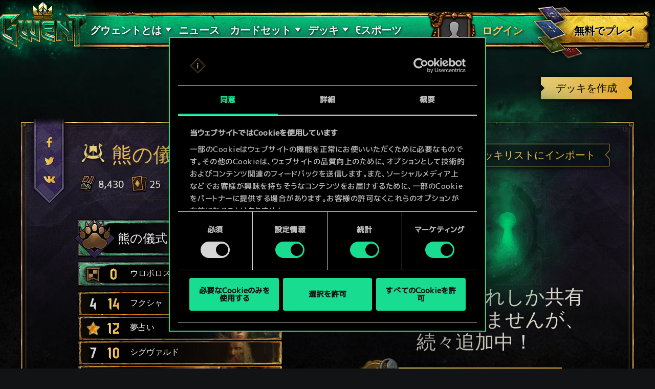

--- FILE ---
content_type: text/html; charset=UTF-8
request_url: https://www.playgwent.com/ja/decks/6c8f59b41f4f29e3be7e20e6a78cddcb
body_size: 18730
content:
<!DOCTYPE html><html class="no-js" lang="ja" id="app" prefix="og: http://ogp.me/ns#" data-locale="ja_JP"><head><meta charset="utf-8"><meta http-equiv="x-ua-compatible" content="ie=edge"><meta name="viewport" content="width=device-width, initial-scale=1.0"><meta class="foundation-mq"><title>グウェント ウィッチャーカードゲーム</title><link rel="apple-touch-icon" sizes="57x57" href="/favicons/apple-touch-icon-57x57.png"><link rel="apple-touch-icon" sizes="60x60" href="/favicons/apple-touch-icon-60x60.png"><link rel="apple-touch-icon" sizes="72x72" href="/favicons/apple-touch-icon-72x72.png"><link rel="apple-touch-icon" sizes="76x76" href="/favicons/apple-touch-icon-76x76.png"><link rel="apple-touch-icon" sizes="114x114" href="/favicons/apple-touch-icon-114x114.png"><link rel="apple-touch-icon" sizes="120x120" href="/favicons/apple-touch-icon-120x120.png"><link rel="apple-touch-icon" sizes="144x144" href="/favicons/apple-touch-icon-144x144.png"><link rel="apple-touch-icon" sizes="152x152" href="/favicons/apple-touch-icon-152x152.png"><link rel="apple-touch-icon" sizes="180x180" href="/favicons/apple-touch-icon-180x180.png"><link rel="icon" type="image/png" href="/favicons/favicon-32x32.png" sizes="32x32"><link rel="icon" type="image/png" href="/favicons/android-chrome-192x192.png" sizes="192x192"><link rel="icon" type="image/png" href="/favicons/favicon-96x96.png" sizes="96x96"><link rel="icon" type="image/png" href="/favicons/favicon-16x16.png" sizes="16x16"><link rel="manifest" href="https://www.playgwent.com/favicons/manifest.json"><link rel="mask-icon" href="/favicons/safari-pinned-tab.svg" color="#dc050d"><link rel="shortcut icon" href="/favicons/favicon.ico"><link rel="alternate" href="https://www.playgwent.com/en/decks/6c8f59b41f4f29e3be7e20e6a78cddcb" hreflang="en"><link rel="alternate" href="https://www.playgwent.com/pl/decks/6c8f59b41f4f29e3be7e20e6a78cddcb" hreflang="pl"><link rel="alternate" href="https://www.playgwent.com/ru/decks/6c8f59b41f4f29e3be7e20e6a78cddcb" hreflang="ru"><link rel="alternate" href="https://www.playgwent.com/de/decks/6c8f59b41f4f29e3be7e20e6a78cddcb" hreflang="de"><link rel="alternate" href="https://www.playgwent.com/fr/decks/6c8f59b41f4f29e3be7e20e6a78cddcb" hreflang="fr"><link rel="alternate" href="https://www.playgwent.com/pt-BR/decks/6c8f59b41f4f29e3be7e20e6a78cddcb" hreflang="pt-BR"><link rel="alternate" href="https://www.playgwent.com/es/decks/6c8f59b41f4f29e3be7e20e6a78cddcb" hreflang="es"><link rel="alternate" href="https://www.playgwent.com/it/decks/6c8f59b41f4f29e3be7e20e6a78cddcb" hreflang="it"><link rel="alternate" href="https://www.playgwent.com/ja/decks/6c8f59b41f4f29e3be7e20e6a78cddcb" hreflang="ja"><link rel="alternate" href="https://www.playgwent.com/ko/decks/6c8f59b41f4f29e3be7e20e6a78cddcb" hreflang="ko"><link rel="alternate" href="https://www.playgwent.com/zh-cn/decks/6c8f59b41f4f29e3be7e20e6a78cddcb" hreflang="zh-cn"><link rel="canonical" href="https://www.playgwent.com/ja/decks/6c8f59b41f4f29e3be7e20e6a78cddcb"><meta name="msapplication-TileColor" content="#ffffff"><meta name="msapplication-TileImage" content="/favicons/mstile-144x144.png"><meta name="msapplication-config" content="https://www.playgwent.com/favicons/browserconfig.xml"><meta name="theme-color" content="#ffffff"><link rel="stylesheet" href="https://www.playgwent.com/build/css/app-7bef28042c3aecdaffa0.css"><link rel="stylesheet" href="https://www.playgwent.com/build/css/netdecking-4f3a327f5cd405a93f08.css"><meta name="description" content="プレイヤーのスキルと状況に応じた選択が最大の武器となる、戦略的カードゲーム「グウェント」を今すぐプレイしよう！"><meta property="og:locale:alternate" content="en_US"><meta property="og:locale:alternate" content="pl_PL"><meta property="og:locale:alternate" content="ru_RU"><meta property="og:locale:alternate" content="de_DE"><meta property="og:locale:alternate" content="fr_FR"><meta property="og:locale:alternate" content="pt_BR"><meta property="og:locale:alternate" content="es_ES"><meta property="og:locale:alternate" content="it_IT"><meta property="og:locale" content="ja_JP"><meta property="og:locale:alternate" content="ko_KR"><meta property="og:locale:alternate" content="zh_Hans"><meta property="og:type" content="website"><meta property="og:title" content="グウェント ウィッチャーカードゲーム"><meta property="og:description" content="「グウェント」とは、「ウィッチャー」の世界の住人が飽きることなく熱中するカードゲーム。勝者を決めるのは、デッキに組み込むカードの強弱だけではない。対戦相手を巧妙に欺き、心理的な駆け引きで優位に立つことも重要だ。"><meta property="og:site_name" content="グウェント ウィッチャーカードゲーム"><meta property="og:image" content="https://www.playgwent.com/build/img/thumbnail/social-ja-85e3c9df.jpg"><meta property="og:url" content="https://www.playgwent.com/ja/decks/6c8f59b41f4f29e3be7e20e6a78cddcb"><meta name="twitter:card" content="summary"><meta name="twitter:site" content="@PlayGwent"><meta name="twitter:creator" content="@PlayGwent"><script>
          window.addEventListener('CookiebotOnDialogDisplay', function (e) {
            var el = document.getElementById('CybotCookiebotDialogPoweredbyImage');
            if (el) el.src = 'https://www.playgwent.com/build/img/cookies-icon-7454e042.png';
          }, false);
        </script><!-- Page hiding snippet (recommended) --><style>.async-hide { opacity: 0 !important} </style><script>(function(a,s,y,n,c,h,i,d,e){s.className+=' '+y;
        h.end=i=function(){s.className=s.className.replace(RegExp(' ?'+y),'')};
        (a[n]=a[n]||[]).hide=h;setTimeout(function(){i();h.end=null},c);
        })(window,document.documentElement,'async-hide','dataLayer',4000,{'GTM-PTRDF5W':true});</script><script>
            function readCookie(name) {
                var nameEQ = name + "=";
                var ca = document.cookie.split(';');
                for (var i = 0; i < ca.length; i++) {
                    var c = ca[i];
                    while (c.charAt(0) == ' ') c = c.substring(1, c.length);
                    if (c.indexOf(nameEQ) == 0) return c.substring(nameEQ.length, c.length);
                }
                return null;
            }

            function createCookie(name, value, days) {
                if (days) {
                    var date = new Date();
                    date.setTime(date.getTime() + (days * 24 * 60 * 60 * 1000));
                    var expires = "; expires=" + date.toGMTString();
                }
                else var expires = "";
                document.cookie = name + "=" + value + expires + "; path=/";
            }

            function isValid(val) {
                return val && val.length;
            }

            function deleteCookie(name, path, domain ) {
                document.cookie = name + "=" +
                    ((path) ? ";path="+path:"")+
                    ((domain)?";domain="+domain:"") +
                    ";expires=Thu, 01 Jan 1970 00:00:01 GMT";

            }

            function getCookies(){
              var pairs = document.cookie.split(";");
              var cookies = {};
              for (var i=0; i<pairs.length; i++){
                var pair = pairs[i].split("=");
                cookies[(pair[0]+'').trim()] = decodeURIComponent(pair[1]);
              }
              return cookies;
            }

            function getParameterByName(name, url) {
                if (!url) url = window.location.href;
                name = name.replace(/[\[\]]/g, "\\$&");
                var regex = new RegExp("[?&]" + name + "(=([^&#]*)|&|#|$)"),
                    results = regex.exec(url);
                if (!results) return null;
                if (!results[2]) return '';
                return decodeURIComponent(results[2].replace(/\+/g, " "));
            }

            function getQueryParams(qs) {
              qs = qs.split('+').join(' ');
              var params = {}, tokens,
                re = /[?&]?([^=]+)=([^&]*)/g;
              while (tokens = re.exec(qs)) {
                params[decodeURIComponent(tokens[1])] = decodeURIComponent(tokens[2]);
              }
              return params;
            }

            function randomKey(obj) {
              var keys = Object.keys(obj);
              return keys[ keys.length * Math.random() << 0];
            }

            var pp = getParameterByName('pp');
            if (pp && pp.length) {
                createCookie('_pp', pp);
            }

            (function () {
              var cs = getCookies();
              var us = getParameterByName('utm_source');
              var oc = ['pub_id', 'sub_id', 'admitad_uid'];
              if (us && us.length) {
                for (var key in cs) {
                  if (key.startsWith('utm_')) {
                    createCookie(key, "", -1);
                  }
                }
              }

              var qp = getQueryParams(location.search);
              for (var key in qp) {
                if (key.startsWith('utm_') || oc.indexOf(key) > -1) {
                  createCookie(key, qp[key], 365);
                }
              }
            })();
        </script><!-- Google Tag Manager --><script>(function(w,d,s,l,i){w[l]=w[l]||[];w[l].push({'gtm.start':
            new Date().getTime(),event:'gtm.js'});var f=d.getElementsByTagName(s)[0],
            j=d.createElement(s),dl=l!='dataLayer'?'&l='+l:'';j.async=true;j.src=
            'https://www.googletagmanager.com/gtm.js?id='+i+dl;f.parentNode.insertBefore(j,f);
            })(window,document,'script','dataLayer','GTM-PTRDF5W');</script><!-- End Google Tag Manager --><meta name="facebook-domain-verification" content="rvlisn7cq8cidc5pxkmstuw2reovpd"></head><body class="t-black p-netdecking " data-analytics-page="homepage"><!-- Google Tag Manager (noscript) --><noscript><iframe src="https://www.googletagmanager.com/ns.html?id=GTM-PTRDF5W" height="0" width="0" style="display:none;visibility:hidden"></iframe></noscript><!-- End Google Tag Manager (noscript) --><script>
            var isMobile = (/mobile/i.test(navigator.userAgent) && ('ontouchstart' in window || (window.DocumentTouch && document instanceof DocumentTouch)));
            document.body.className += (isMobile ? ' mobile' : ' desktop');
        </script><script>
        if(/\/no-cache/.test(window.location.href))
      window.history.replaceState(null, '',window.location.href.replace('/no-cache',''));
      </script><header class="header" data-analytics-region="header"><a href="/ja" class="btn-crown"></a><button class="btn-nav"><i></i><i></i><i></i></button><div class="header__nav" data-analytics-region="nav full menu"><ul class="menu"><li class="menu__logo"><a href="/ja"><img src="/build/img/logo/logo-gwent-big-ja-c78b76c7.png"
                alt="グウェント ウィッチャーカードゲーム"></a></li><li class="menu__submenu menu__about"><a href="/ja/join"><span data-text="グウェントとは">グウェントとは</span></a><div><ul><li><a href="/ja/updates/crimson-curse"><span>紅き血の呪縛</span></a></li><li><a href="/ja/join"><span>プレイ方法</span></a></li><li><a href="/ja/invite-a-friend"><span>フレンドを招待</span></a></li><li ><a href="/ja/media"><span>メディア</span></a></li><li><a href="/ja/faq"><span>FAQ</span></a></li><li><a href="https://support.cdprojektred.com/" target="_blank"><span>サポート</span></a></li></ul></div></li><li ><a href="/ja/news"><span>ニュース</span></a></li><li><a href="/ja/decks"><span>デッキ</span></a></li><li><a href="https://masters.playgwent.com"><span>Eスポーツ</span></a></li><li><a href="https://forums.cdprojektred.com/index.php?forums/japanese-community.10794856/" target="_blank"><span>コミュニティ</span></a></li><li><a ga-on="click" ga-event-category="Button" ga-event-action="Play Free" ga-event-label="menu" href="/ja/play-gog" class="play-gog-menu"><span>無料でプレイ</span></a></li><li class="menu__faq"><a href="/ja/faq" class="faq"><span>FAQ</span></a></li><li class="menu__submenu"><a href=""><i class="ics flag-ja"></i><span>日本語</span></a><ul class="flags" data-submenu><li><a class="no-pjax" data-analytics-title="select locale: en" href="/en/decks/6c8f59b41f4f29e3be7e20e6a78cddcb"><i class="ics flag-en"></i><span>English</span></a></li><li><a class="no-pjax" data-analytics-title="select locale: pl" href="/pl/decks/6c8f59b41f4f29e3be7e20e6a78cddcb"><i class="ics flag-pl"></i><span>Polski</span></a></li><li><a class="no-pjax" data-analytics-title="select locale: ru" href="/ru/decks/6c8f59b41f4f29e3be7e20e6a78cddcb"><i class="ics flag-ru"></i><span>Русский</span></a></li><li><a class="no-pjax" data-analytics-title="select locale: de" href="/de/decks/6c8f59b41f4f29e3be7e20e6a78cddcb"><i class="ics flag-de"></i><span>Deutsch</span></a></li><li><a class="no-pjax" data-analytics-title="select locale: fr" href="/fr/decks/6c8f59b41f4f29e3be7e20e6a78cddcb"><i class="ics flag-fr"></i><span>Français</span></a></li><li><a class="no-pjax" data-analytics-title="select locale: pt-BR" href="/pt-BR/decks/6c8f59b41f4f29e3be7e20e6a78cddcb"><i class="ics flag-pt-BR"></i><span>Português (BR)</span></a></li><li><a class="no-pjax" data-analytics-title="select locale: es" href="/es/decks/6c8f59b41f4f29e3be7e20e6a78cddcb"><i class="ics flag-es"></i><span>Español</span></a></li><li><a class="no-pjax" data-analytics-title="select locale: it" href="/it/decks/6c8f59b41f4f29e3be7e20e6a78cddcb"><i class="ics flag-it"></i><span>Italiano</span></a></li><li><a class="no-pjax" data-analytics-title="select locale: ja" href="/ja/decks/6c8f59b41f4f29e3be7e20e6a78cddcb"><i class="ics flag-ja"></i><span>日本語</span></a></li><li><a class="no-pjax" data-analytics-title="select locale: ko" href="/ko/decks/6c8f59b41f4f29e3be7e20e6a78cddcb"><i class="ics flag-ko"></i><span>한국어</span></a></li><li><a class="no-pjax" data-analytics-title="select locale: zh-cn" href="/zh-cn/decks/6c8f59b41f4f29e3be7e20e6a78cddcb"><i class="ics flag-zh-cn"></i><span>简体中文</span></a></li></ul></li></ul></div><div class="header-menu"><div class="header-menu__content"><div class="header-menu__wrapper"><div class="header-menu__left"><div class="header-menu__left-mobile"><span class="header-menu__left-bar bar-one"></span><span class="header-menu__left-bar bar-two"></span><span class="header-menu__left-bar bar-three"></span></div><div class="header-menu__left-logo"><a href="/ja"><img src="/build/img/logo/logo-gwent-big-ja-c78b76c7.png" alt="グウェント ウィッチャーカードゲーム"></a></div><nav class="header-menu__left-menu"><ul><li class="header-menu__submenu"><a href="/ja/join"><span data-text="グウェントとは">グウェントとは</span></a><div class="header-menu__submenu-content"><ul><li><a href="https://forums.cdprojektred.com/index.php?forums/japanese-community.10794856/" target="_blank"><span>コミュニティ</span></a></li><li><a href="/ja/join"><span>プレイ方法</span></a></li><li ><a href="/ja/media"><span>メディア</span></a></li><li><a href="/ja/faq"><span>FAQ</span></a></li><li><a href="https://support.cdprojektred.com/" target="_blank"><span>サポート</span></a></li></ul></div></li><li ><a href="/ja/news"><span data-text="ニュース">ニュース</span></a></li><li class="header-menu__submenu header-menu__submenu-cardsets"><a href=""><span data-text="カードセット">カードセット</span></a><div class="header-menu__submenu-content"><ul><li><a href="/ja/updates/black-sun"><span>黒太陽</span></a></li><li><a href="/ja/updates/price-of-power"><span>力の代償</span></a></li><li><a href="/ja/updates/way-of-the-witcher"><span>ウィッチャーの流儀</span></a></li><li><a href="/ja/updates/master-mirror"><span>鏡の達人</span></a></li><li><a href="/ja/updates/merchants-of-ofir"><span>オフィルの商人</span></a></li><li><a href="/ja/updates/iron-judgment"><span>鉄の裁定</span></a></li><li><a href="/ja/updates/novigrad"><span>ノヴィグラド</span></a></li><li><a href="/ja/updates/crimson-curse"><span>紅き血の呪縛</span></a></li></ul></div></li><li class="header-menu__submenu header-menu__submenu-decks"><a href=""><span data-text="デッキ">デッキ</span></a><div class="header-menu__submenu-content"><ul><li><a href="/ja/decks/builder/create-new/factions-and-abilities"><span data-text="デッキを作成">デッキを作成</span></a></li><li><a href="/ja/decks/builder"><span data-text="ライブラリ">ライブラリ</span></a></li><li><a href="/ja/decks"><span data-text="デッキガイド">デッキガイド</span></a></li></ul></div></li><li><a href="https://masters.playgwent.com"><span data-text="Eスポーツ">Eスポーツ</span></a></li><li><a ga-on="click" ga-event-category="Button" ga-event-action="Play Free" ga-event-label="menu" href="/ja/play-gog" class="play-gog-menu"><span data-text="無料でプレイ">無料でプレイ</span></a></li><li class="header-menu__submenu-faq"><a href="/ja/faq" class="faq"><span data-text="FAQ">FAQ</span></a></li><li class="header-menu__submenu-langs"><a href=""><i class="ics flag-ja"></i><span data-text="日本語">日本語</span></a><ul class="flags" data-submenu><li><a class="no-pjax" data-analytics-title="select locale: en" href="/en/decks/6c8f59b41f4f29e3be7e20e6a78cddcb"><i class="ics flag-en"></i><span>English</span></a></li><li><a class="no-pjax" data-analytics-title="select locale: pl" href="/pl/decks/6c8f59b41f4f29e3be7e20e6a78cddcb"><i class="ics flag-pl"></i><span>Polski</span></a></li><li><a class="no-pjax" data-analytics-title="select locale: ru" href="/ru/decks/6c8f59b41f4f29e3be7e20e6a78cddcb"><i class="ics flag-ru"></i><span>Русский</span></a></li><li><a class="no-pjax" data-analytics-title="select locale: de" href="/de/decks/6c8f59b41f4f29e3be7e20e6a78cddcb"><i class="ics flag-de"></i><span>Deutsch</span></a></li><li><a class="no-pjax" data-analytics-title="select locale: fr" href="/fr/decks/6c8f59b41f4f29e3be7e20e6a78cddcb"><i class="ics flag-fr"></i><span>Français</span></a></li><li><a class="no-pjax" data-analytics-title="select locale: pt-BR" href="/pt-BR/decks/6c8f59b41f4f29e3be7e20e6a78cddcb"><i class="ics flag-pt-BR"></i><span>Português (BR)</span></a></li><li><a class="no-pjax" data-analytics-title="select locale: es" href="/es/decks/6c8f59b41f4f29e3be7e20e6a78cddcb"><i class="ics flag-es"></i><span>Español</span></a></li><li><a class="no-pjax" data-analytics-title="select locale: it" href="/it/decks/6c8f59b41f4f29e3be7e20e6a78cddcb"><i class="ics flag-it"></i><span>Italiano</span></a></li><li><a class="no-pjax" data-analytics-title="select locale: ja" href="/ja/decks/6c8f59b41f4f29e3be7e20e6a78cddcb"><i class="ics flag-ja"></i><span>日本語</span></a></li><li><a class="no-pjax" data-analytics-title="select locale: ko" href="/ko/decks/6c8f59b41f4f29e3be7e20e6a78cddcb"><i class="ics flag-ko"></i><span>한국어</span></a></li><li><a class="no-pjax" data-analytics-title="select locale: zh-cn" href="/zh-cn/decks/6c8f59b41f4f29e3be7e20e6a78cddcb"><i class="ics flag-zh-cn"></i><span>简体中文</span></a></li></ul></li></ul></nav></div><div class="header-menu__right"><ul class="header-menu__right-profile"><li class="header-menu__profile-login"><a href="#"><div class="header-menu__profile-avatar"></div><span data-text="ログイン">ログイン</span><form id="loginForm" method="post" action="/ja/profile"></form></a></li><li class="header-menu__profile-logged"><a class="header-menu__profile-url" href="#"><div class="header-menu__profile-avatar"><img src=""><div class="header-menu__profile-avatar-border"><img src=""></div></div><span class="header-menu__profile-username" data-text=""></span></a></li><li><a href="#" class="header-menu__profile-login-mobile"><div class="header-menu__profile-avatar"><img src=""></div><span data-text="ログイン">ログイン</span></a></li><li class="header-menu__profile-dropdown-settings"><div><ul><li><a class="header-menu__profile-url" href=""><span>プロフィールを見る</span></a></li><li><div class="header-menu__profile-settings"><div class="c-spinner"><div class="c-spinner__bounce"><div></div><div></div></div></div><form name="profile_settings" method="post" action="/ja/profile/settings/ajax" class="c-form" novalidate="novalidate" autocomplete="off"><div class="form-widget"><label class="required">プロフィールの公開設定：</label><div id="profile_settings_visibility"><input type="radio" id="profile_settings_visibility_0" name="profile_settings[visibility]" required="required" value="PUBLIC" checked="checked" /><label for="profile_settings_visibility_0" class="required">公開</label><input type="radio" id="profile_settings_visibility_1" name="profile_settings[visibility]" required="required" value="PRIVATE" /><label for="profile_settings_visibility_1" class="required">非公開</label></div><p>プロフィールの公開範囲を「非公開」にした場合、自分以外からプロフィールの内容が閲覧できないようになります。ただしこの状態でも、任意でFacebookやTwitterに現在の成績をシェアすることは可能です。<br /><br />
プロフィールの公開設定を変更した場合、反映までに数分かかることをご了承ください。</p></div></form></div></li><li><a class="header-menu__profile-logout" href=""><span>ログアウト</span><form id="logoutForm" method="post" action="/ja/profile/logout"></form></a></li></ul></div></li><script>
      var pru = readCookie('_pru');
      var prb = readCookie('_prb');
      var prbp = decodeURIComponent(readCookie('_prbp'));
      var pra = readCookie('_pra');
      var prap = decodeURIComponent(readCookie('_prap'));
      var prv = readCookie('_prv');

      var cdn = (document.documentElement.lang==='zh-cn') ? 'https://cdn-l-playgwent.gwent.cn/zh-cn' : 'https://cdn-l-playgwent.cdprojektred.com';

      if (isValid(pru) && isValid(pra) && isValid(prv)) {
          var avatarSrc = (prap && prap != 'null') ? prap : cdn+'/avatars/'+pra+'.jpg';
          [].map.call(document.querySelectorAll('.header-menu__profile-avatar>img'), function(el) {
            el.setAttribute('src', avatarSrc);
          });
          if (isValid(prb)) {
              var borderSrc = (prbp && prbp != 'null') ? prbp : cdn+'/borders/'+prb+'.png';
              document.querySelector('.header-menu__profile-avatar-border img').setAttribute('src', borderSrc);
              document.querySelector('.header-menu__profile-logged .header-menu__profile-avatar').dataset.border = prb;
          } else {
              [].map.call(document.querySelectorAll('.header-menu__profile-logged .header-menu__profile-avatar'), function(el) {
                el.classList.add('no-border');
              });
          }
          document.querySelector('.header-menu__right-profile .header-menu__profile-username').textContent = pru;
      }

  </script></ul><div class="header-menu__right-playfree"><a ga-on="click,auxclick" ga-event-category="Button" ga-event-action="Play Free" ga-event-label="menu" data-analytics-title="signup" href="/ja/play-gog" class="play-gog-menu" ><span data-text="無料でプレイ">無料でプレイ</span></a></div></div></div></div></div></header><div class="wrapper"><div class="content"><div id="root"
         data-url-base="/ja/decks"
         data-route-base="/ja/decks"
         data-locale="ja"
         data-languages="[{&quot;label&quot;:&quot;English&quot;,&quot;locale&quot;:&quot;en&quot;,&quot;icon&quot;:&quot;ics flag-en&quot;},{&quot;label&quot;:&quot;Polski&quot;,&quot;locale&quot;:&quot;pl&quot;,&quot;icon&quot;:&quot;ics flag-pl&quot;},{&quot;label&quot;:&quot;\u0420\u0443\u0441\u0441\u043a\u0438\u0439&quot;,&quot;locale&quot;:&quot;ru&quot;,&quot;icon&quot;:&quot;ics flag-ru&quot;},{&quot;label&quot;:&quot;Deutsch&quot;,&quot;locale&quot;:&quot;de&quot;,&quot;icon&quot;:&quot;ics flag-de&quot;},{&quot;label&quot;:&quot;Fran\u00e7ais&quot;,&quot;locale&quot;:&quot;fr&quot;,&quot;icon&quot;:&quot;ics flag-fr&quot;},{&quot;label&quot;:&quot;Portugu\u00eas (BR)&quot;,&quot;locale&quot;:&quot;pt-BR&quot;,&quot;icon&quot;:&quot;ics flag-pt-BR&quot;},{&quot;label&quot;:&quot;Espa\u00f1ol&quot;,&quot;locale&quot;:&quot;es&quot;,&quot;icon&quot;:&quot;ics flag-es&quot;},{&quot;label&quot;:&quot;Italiano&quot;,&quot;locale&quot;:&quot;it&quot;,&quot;icon&quot;:&quot;ics flag-it&quot;},{&quot;label&quot;:&quot;\u65e5\u672c\u8a9e&quot;,&quot;locale&quot;:&quot;ja&quot;,&quot;icon&quot;:&quot;ics flag-ja&quot;},{&quot;label&quot;:&quot;\ud55c\uad6d\uc5b4&quot;,&quot;locale&quot;:&quot;ko&quot;,&quot;icon&quot;:&quot;ics flag-ko&quot;},{&quot;label&quot;:&quot;\u7b80\u4f53\u4e2d\u6587&quot;,&quot;locale&quot;:&quot;zh-cn&quot;,&quot;icon&quot;:&quot;ics flag-zh-cn&quot;}]"
         data-state='{&quot;deck&quot;:{&quot;id&quot;:1194256,&quot;hash&quot;:&quot;6c8f59b41f4f29e3be7e20e6a78cddcb&quot;,&quot;srcCardTemplates&quot;:[200087,202189,202600,202594,200519,202282,202284,202284,202397,152211,202457,202786,200046,200046,113320,202461,202512,202984,202910,113320,152310,203041,202280,202981,203096,153201,202277],&quot;dataVersionCrc&quot;:&quot;408600046&quot;,&quot;craftingCost&quot;:8430,&quot;provisionsCost&quot;:167,&quot;cardsCount&quot;:25,&quot;unitsCount&quot;:18,&quot;leader&quot;:{&quot;craftingCost&quot;:0,&quot;slotImg&quot;:{&quot;small&quot;:&quot;\/uploads\/media\/assets_slot\/0001\/47\/thumb_46871_assets_slot_small_f492068658ada44f94c181b0ab5e540cc3e470fe.jpg&quot;,&quot;big&quot;:&quot;\/uploads\/media\/assets_slot\/0001\/47\/thumb_46871_assets_slot_big_df9eeb9ab71e1638cd3d04225bf4d912007a7640.jpg&quot;},&quot;slotImgCn&quot;:null,&quot;previewImg&quot;:{&quot;small&quot;:&quot;\/uploads\/media\/assets_preview\/0001\/47\/thumb_46868_assets_preview_small_2297b4145fb124a5ccc35dfa308e2138d63f5e9b.jpg&quot;,&quot;big&quot;:&quot;\/uploads\/media\/assets_preview\/0001\/47\/thumb_46868_assets_preview_big_bdd450db6cfec8f2bf47ad02056f90fe1e7a5c35.jpg&quot;},&quot;previewImgCn&quot;:null,&quot;thumbnailImg&quot;:null,&quot;thumbnailImgCn&quot;:null,&quot;abilityImg&quot;:{&quot;small&quot;:&quot;\/uploads\/media\/assets_ability_icon\/0001\/44\/b50fef5d8c2488087e815fc1d917767da4c3b4e1.png&quot;,&quot;big&quot;:&quot;\/uploads\/media\/assets_ability_icon\/0001\/44\/b50fef5d8c2488087e815fc1d917767da4c3b4e1.png&quot;},&quot;abilityImgCn&quot;:null,&quot;localizedName&quot;:&quot;\u718a\u306e\u5100\u5f0f&quot;,&quot;tooltip&quot;:[[{&quot;type&quot;:&quot;keyword&quot;,&quot;key&quot;:&quot;order&quot;,&quot;value&quot;:&quot;\u547d\u4ee4&quot;},{&quot;type&quot;:&quot;text&quot;,&quot;value&quot;:&quot;\uff1a\u81ea\u8ecd\u30e6\u30cb\u30c3\u30c81\u4f53\u306b1\u30c0\u30e1\u30fc\u30b8\u3092\u4e0e\u3048\u308b\u3002\uff08&quot;},{&quot;type&quot;:&quot;keyword&quot;,&quot;key&quot;:&quot;charge&quot;,&quot;value&quot;:&quot;\u30c1\u30e3\u30fc\u30b8&quot;},{&quot;type&quot;:&quot;text&quot;,&quot;value&quot;:&quot;\uff1a5\uff09&quot;}],[{&quot;type&quot;:&quot;text&quot;,&quot;value&quot;:&quot;\u5168\u3066\u306e&quot;},{&quot;type&quot;:&quot;keyword&quot;,&quot;key&quot;:&quot;charge&quot;,&quot;value&quot;:&quot;\u30c1\u30e3\u30fc\u30b8&quot;},{&quot;type&quot;:&quot;text&quot;,&quot;value&quot;:&quot;\u3092\u4f7f\u3044\u5207\u308b\u3068\u3001\u7121\u4f5c\u70ba\u306b\u9078\u3093\u3060\u81ea\u9663\u5217\u306b\u300a\u7570\u5f62\u306e\u718a\u300b1\u4f53\u3092&quot;},{&quot;type&quot;:&quot;keyword&quot;,&quot;key&quot;:&quot;spawn&quot;,&quot;value&quot;:&quot;\u751f\u6210&quot;},{&quot;type&quot;:&quot;text&quot;,&quot;value&quot;:&quot;\u3059\u308b\u3002&quot;}],[],[{&quot;type&quot;:&quot;text&quot;,&quot;value&quot;:&quot;\u3053\u306e\u30a2\u30d3\u30ea\u30c6\u30a3\u306f\u3001\u3042\u306a\u305f\u306e\u30c7\u30c3\u30ad\u306e\u69cb\u7bc9\u30b3\u30b9\u30c8\u4e0a\u9650\u5024\u309216\u5897\u3084\u3059\u3002&quot;}]],&quot;fluff&quot;:&quot;\u3042\u306e\u65b9\u304c\u6211\u3005\u306b\u304a\u547d\u3058\u306b\u306a\u308b\u2026 \u305f\u3060\u300c\u6bba\u305b\u300d\u3068&quot;,&quot;rarity&quot;:&quot;legendary&quot;,&quot;availability&quot;:{&quot;unknownEnum&quot;:false,&quot;value&quot;:11},&quot;repeatCount&quot;:0,&quot;ownable&quot;:true,&quot;categoryName&quot;:null,&quot;id&quot;:202189,&quot;name&quot;:&quot;Ursine Ritual&quot;,&quot;faction&quot;:{&quot;short&quot;:&quot;ske&quot;,&quot;slug&quot;:&quot;skellige&quot;},&quot;cardGroup&quot;:&quot;leader&quot;,&quot;power&quot;:0,&quot;provisionsCost&quot;:16,&quot;type&quot;:&quot;leader&quot;,&quot;primaryCategoryId&quot;:null,&quot;categoryIds&quot;:[],&quot;secondaryFactions&quot;:[],&quot;armour&quot;:0},&quot;modified&quot;:&quot;2025-11-30T22:50:32+00:00&quot;,&quot;faction&quot;:{&quot;short&quot;:&quot;ske&quot;,&quot;slug&quot;:&quot;skellige&quot;},&quot;stratagem&quot;:{&quot;craftingCost&quot;:800,&quot;slotImg&quot;:{&quot;small&quot;:&quot;\/uploads\/media\/assets_slot\/0001\/43\/thumb_42889_assets_slot_small_30212dea3e2a3ddc4bcf5928e51091b6fd4a4d4e.jpg&quot;,&quot;big&quot;:&quot;\/uploads\/media\/assets_slot\/0001\/43\/thumb_42889_assets_slot_big_d3539ddecf5dcded0d12657fbae1a85a96ff35ef.jpg&quot;},&quot;slotImgCn&quot;:null,&quot;previewImg&quot;:{&quot;small&quot;:&quot;\/uploads\/media\/assets_preview\/0001\/32\/thumb_31924_assets_preview_small.jpg&quot;,&quot;big&quot;:&quot;\/uploads\/media\/assets_preview\/0001\/32\/thumb_31924_assets_preview_big.jpg&quot;},&quot;previewImgCn&quot;:null,&quot;thumbnailImg&quot;:null,&quot;thumbnailImgCn&quot;:null,&quot;abilityImg&quot;:null,&quot;abilityImgCn&quot;:null,&quot;localizedName&quot;:&quot;\u30a6\u30ed\u30dc\u30ed\u30b9\u306e\u4eee\u9762&quot;,&quot;tooltip&quot;:[[{&quot;type&quot;:&quot;keyword&quot;,&quot;key&quot;:&quot;order&quot;,&quot;value&quot;:&quot;\u547d\u4ee4&quot;},{&quot;type&quot;:&quot;text&quot;,&quot;value&quot;:&quot;\uff1a\u30ab\u30fc\u30c91\u679a\u3092\u5f15\u3044\u305f\u5f8c\u3001\u30ab\u30fc\u30c91\u679a\u3092&quot;},{&quot;type&quot;:&quot;keyword&quot;,&quot;key&quot;:&quot;discard&quot;,&quot;value&quot;:&quot;\u7834\u68c4&quot;},{&quot;type&quot;:&quot;text&quot;,&quot;value&quot;:&quot;\u3057\u3001\u81ea\u8ecd&quot;},{&quot;type&quot;:&quot;keyword&quot;,&quot;key&quot;:&quot;melee&quot;,&quot;value&quot;:&quot;\u8fd1\u63a5&quot;},{&quot;type&quot;:&quot;text&quot;,&quot;value&quot;:&quot;\u5217\u306b\u300a\u9d09\u300b2\u4f53\u3092&quot;},{&quot;type&quot;:&quot;keyword&quot;,&quot;key&quot;:&quot;spawn&quot;,&quot;value&quot;:&quot;\u751f\u6210&quot;},{&quot;type&quot;:&quot;text&quot;,&quot;value&quot;:&quot;\u3059\u308b\u3002&quot;}]],&quot;fluff&quot;:&quot;\u6642\u9593\u306f\u6d41\u308c\u308b\u306e\u3067\u306f\u306a\u304f\u3001\u5faa\u74b0\u3059\u308b\u3002\u904e\u53bb\u306f\u672a\u6765\u3068\u306a\u308a\u3001\u7956\u5148\u306f\u305d\u306e\u5b50\u5b6b\u306e\u904e\u3061\u3092\u7e70\u308a\u8fd4\u3059&quot;,&quot;rarity&quot;:&quot;legendary&quot;,&quot;availability&quot;:{&quot;unknownEnum&quot;:false,&quot;value&quot;:14},&quot;repeatCount&quot;:0,&quot;ownable&quot;:true,&quot;categoryName&quot;:null,&quot;id&quot;:202512,&quot;name&quot;:&quot;Mask of Uroboros&quot;,&quot;faction&quot;:{&quot;short&quot;:&quot;ske&quot;,&quot;slug&quot;:&quot;skellige&quot;},&quot;cardGroup&quot;:&quot;gold&quot;,&quot;power&quot;:0,&quot;provisionsCost&quot;:0,&quot;type&quot;:&quot;stratagem&quot;,&quot;primaryCategoryId&quot;:null,&quot;categoryIds&quot;:[],&quot;secondaryFactions&quot;:[],&quot;armour&quot;:0},&quot;deck&quot;:{&quot;leader&quot;:{&quot;craftingCost&quot;:0,&quot;slotImg&quot;:{&quot;small&quot;:&quot;\/uploads\/media\/assets_slot\/0001\/47\/thumb_46871_assets_slot_small_f492068658ada44f94c181b0ab5e540cc3e470fe.jpg&quot;,&quot;big&quot;:&quot;\/uploads\/media\/assets_slot\/0001\/47\/thumb_46871_assets_slot_big_df9eeb9ab71e1638cd3d04225bf4d912007a7640.jpg&quot;},&quot;slotImgCn&quot;:null,&quot;previewImg&quot;:{&quot;small&quot;:&quot;\/uploads\/media\/assets_preview\/0001\/47\/thumb_46868_assets_preview_small_2297b4145fb124a5ccc35dfa308e2138d63f5e9b.jpg&quot;,&quot;big&quot;:&quot;\/uploads\/media\/assets_preview\/0001\/47\/thumb_46868_assets_preview_big_bdd450db6cfec8f2bf47ad02056f90fe1e7a5c35.jpg&quot;},&quot;previewImgCn&quot;:null,&quot;thumbnailImg&quot;:null,&quot;thumbnailImgCn&quot;:null,&quot;abilityImg&quot;:{&quot;small&quot;:&quot;\/uploads\/media\/assets_ability_icon\/0001\/44\/b50fef5d8c2488087e815fc1d917767da4c3b4e1.png&quot;,&quot;big&quot;:&quot;\/uploads\/media\/assets_ability_icon\/0001\/44\/b50fef5d8c2488087e815fc1d917767da4c3b4e1.png&quot;},&quot;abilityImgCn&quot;:null,&quot;localizedName&quot;:&quot;\u718a\u306e\u5100\u5f0f&quot;,&quot;tooltip&quot;:[[{&quot;type&quot;:&quot;keyword&quot;,&quot;key&quot;:&quot;order&quot;,&quot;value&quot;:&quot;\u547d\u4ee4&quot;},{&quot;type&quot;:&quot;text&quot;,&quot;value&quot;:&quot;\uff1a\u81ea\u8ecd\u30e6\u30cb\u30c3\u30c81\u4f53\u306b1\u30c0\u30e1\u30fc\u30b8\u3092\u4e0e\u3048\u308b\u3002\uff08&quot;},{&quot;type&quot;:&quot;keyword&quot;,&quot;key&quot;:&quot;charge&quot;,&quot;value&quot;:&quot;\u30c1\u30e3\u30fc\u30b8&quot;},{&quot;type&quot;:&quot;text&quot;,&quot;value&quot;:&quot;\uff1a5\uff09&quot;}],[{&quot;type&quot;:&quot;text&quot;,&quot;value&quot;:&quot;\u5168\u3066\u306e&quot;},{&quot;type&quot;:&quot;keyword&quot;,&quot;key&quot;:&quot;charge&quot;,&quot;value&quot;:&quot;\u30c1\u30e3\u30fc\u30b8&quot;},{&quot;type&quot;:&quot;text&quot;,&quot;value&quot;:&quot;\u3092\u4f7f\u3044\u5207\u308b\u3068\u3001\u7121\u4f5c\u70ba\u306b\u9078\u3093\u3060\u81ea\u9663\u5217\u306b\u300a\u7570\u5f62\u306e\u718a\u300b1\u4f53\u3092&quot;},{&quot;type&quot;:&quot;keyword&quot;,&quot;key&quot;:&quot;spawn&quot;,&quot;value&quot;:&quot;\u751f\u6210&quot;},{&quot;type&quot;:&quot;text&quot;,&quot;value&quot;:&quot;\u3059\u308b\u3002&quot;}],[],[{&quot;type&quot;:&quot;text&quot;,&quot;value&quot;:&quot;\u3053\u306e\u30a2\u30d3\u30ea\u30c6\u30a3\u306f\u3001\u3042\u306a\u305f\u306e\u30c7\u30c3\u30ad\u306e\u69cb\u7bc9\u30b3\u30b9\u30c8\u4e0a\u9650\u5024\u309216\u5897\u3084\u3059\u3002&quot;}]],&quot;fluff&quot;:&quot;\u3042\u306e\u65b9\u304c\u6211\u3005\u306b\u304a\u547d\u3058\u306b\u306a\u308b\u2026 \u305f\u3060\u300c\u6bba\u305b\u300d\u3068&quot;,&quot;rarity&quot;:&quot;legendary&quot;,&quot;availability&quot;:{&quot;unknownEnum&quot;:false,&quot;value&quot;:11},&quot;repeatCount&quot;:0,&quot;ownable&quot;:true,&quot;categoryName&quot;:null,&quot;id&quot;:202189,&quot;name&quot;:&quot;Ursine Ritual&quot;,&quot;faction&quot;:{&quot;short&quot;:&quot;ske&quot;,&quot;slug&quot;:&quot;skellige&quot;},&quot;cardGroup&quot;:&quot;leader&quot;,&quot;power&quot;:0,&quot;provisionsCost&quot;:16,&quot;type&quot;:&quot;leader&quot;,&quot;primaryCategoryId&quot;:null,&quot;categoryIds&quot;:[],&quot;secondaryFactions&quot;:[],&quot;armour&quot;:0},&quot;stratagem&quot;:{&quot;craftingCost&quot;:800,&quot;slotImg&quot;:{&quot;small&quot;:&quot;\/uploads\/media\/assets_slot\/0001\/43\/thumb_42889_assets_slot_small_30212dea3e2a3ddc4bcf5928e51091b6fd4a4d4e.jpg&quot;,&quot;big&quot;:&quot;\/uploads\/media\/assets_slot\/0001\/43\/thumb_42889_assets_slot_big_d3539ddecf5dcded0d12657fbae1a85a96ff35ef.jpg&quot;},&quot;slotImgCn&quot;:null,&quot;previewImg&quot;:{&quot;small&quot;:&quot;\/uploads\/media\/assets_preview\/0001\/32\/thumb_31924_assets_preview_small.jpg&quot;,&quot;big&quot;:&quot;\/uploads\/media\/assets_preview\/0001\/32\/thumb_31924_assets_preview_big.jpg&quot;},&quot;previewImgCn&quot;:null,&quot;thumbnailImg&quot;:null,&quot;thumbnailImgCn&quot;:null,&quot;abilityImg&quot;:null,&quot;abilityImgCn&quot;:null,&quot;localizedName&quot;:&quot;\u30a6\u30ed\u30dc\u30ed\u30b9\u306e\u4eee\u9762&quot;,&quot;tooltip&quot;:[[{&quot;type&quot;:&quot;keyword&quot;,&quot;key&quot;:&quot;order&quot;,&quot;value&quot;:&quot;\u547d\u4ee4&quot;},{&quot;type&quot;:&quot;text&quot;,&quot;value&quot;:&quot;\uff1a\u30ab\u30fc\u30c91\u679a\u3092\u5f15\u3044\u305f\u5f8c\u3001\u30ab\u30fc\u30c91\u679a\u3092&quot;},{&quot;type&quot;:&quot;keyword&quot;,&quot;key&quot;:&quot;discard&quot;,&quot;value&quot;:&quot;\u7834\u68c4&quot;},{&quot;type&quot;:&quot;text&quot;,&quot;value&quot;:&quot;\u3057\u3001\u81ea\u8ecd&quot;},{&quot;type&quot;:&quot;keyword&quot;,&quot;key&quot;:&quot;melee&quot;,&quot;value&quot;:&quot;\u8fd1\u63a5&quot;},{&quot;type&quot;:&quot;text&quot;,&quot;value&quot;:&quot;\u5217\u306b\u300a\u9d09\u300b2\u4f53\u3092&quot;},{&quot;type&quot;:&quot;keyword&quot;,&quot;key&quot;:&quot;spawn&quot;,&quot;value&quot;:&quot;\u751f\u6210&quot;},{&quot;type&quot;:&quot;text&quot;,&quot;value&quot;:&quot;\u3059\u308b\u3002&quot;}]],&quot;fluff&quot;:&quot;\u6642\u9593\u306f\u6d41\u308c\u308b\u306e\u3067\u306f\u306a\u304f\u3001\u5faa\u74b0\u3059\u308b\u3002\u904e\u53bb\u306f\u672a\u6765\u3068\u306a\u308a\u3001\u7956\u5148\u306f\u305d\u306e\u5b50\u5b6b\u306e\u904e\u3061\u3092\u7e70\u308a\u8fd4\u3059&quot;,&quot;rarity&quot;:&quot;legendary&quot;,&quot;availability&quot;:{&quot;unknownEnum&quot;:false,&quot;value&quot;:14},&quot;repeatCount&quot;:0,&quot;ownable&quot;:true,&quot;categoryName&quot;:null,&quot;id&quot;:202512,&quot;name&quot;:&quot;Mask of Uroboros&quot;,&quot;faction&quot;:{&quot;short&quot;:&quot;ske&quot;,&quot;slug&quot;:&quot;skellige&quot;},&quot;cardGroup&quot;:&quot;gold&quot;,&quot;power&quot;:0,&quot;provisionsCost&quot;:0,&quot;type&quot;:&quot;stratagem&quot;,&quot;primaryCategoryId&quot;:null,&quot;categoryIds&quot;:[],&quot;secondaryFactions&quot;:[],&quot;armour&quot;:0},&quot;cards&quot;:[{&quot;craftingCost&quot;:30,&quot;slotImg&quot;:{&quot;small&quot;:&quot;\/uploads\/media\/assets_slot\/0001\/16\/thumb_15793_assets_slot_small.jpg&quot;,&quot;big&quot;:&quot;\/uploads\/media\/assets_slot\/0001\/16\/thumb_15793_assets_slot_big.jpg&quot;},&quot;slotImgCn&quot;:null,&quot;previewImg&quot;:{&quot;small&quot;:&quot;\/uploads\/media\/assets_preview\/0001\/26\/thumb_25435_assets_preview_small.jpg&quot;,&quot;big&quot;:&quot;\/uploads\/media\/assets_preview\/0001\/26\/thumb_25435_assets_preview_big.jpg&quot;},&quot;previewImgCn&quot;:null,&quot;thumbnailImg&quot;:null,&quot;thumbnailImgCn&quot;:null,&quot;abilityImg&quot;:null,&quot;abilityImgCn&quot;:null,&quot;localizedName&quot;:&quot;\u30de\u30fc\u30c9\u30ed\u30fc\u30e1&quot;,&quot;tooltip&quot;:[[{&quot;type&quot;:&quot;text&quot;,&quot;value&quot;:&quot;\u30e6\u30cb\u30c3\u30c81\u4f53\u306b3\u30c0\u30e1\u30fc\u30b8\u3092\u4e0e\u3048\u305f\u5f8c\u30019\u30d6\u30fc\u30b9\u30c8\u3092\u4e0e\u3048\u308b\u3002&quot;}]],&quot;fluff&quot;:&quot;\u4e00\u5b9a\u306e\u91cf\u3092\u53e3\u306b\u3059\u308c\u3070\u3001\u4e16\u754c\u304c\u5168\u304f\u9055\u3063\u3066\u898b\u3048\u308b\u3060\u308d\u3046\u2026&quot;,&quot;rarity&quot;:&quot;common&quot;,&quot;availability&quot;:{&quot;unknownEnum&quot;:false,&quot;value&quot;:1},&quot;repeatCount&quot;:1,&quot;ownable&quot;:true,&quot;categoryName&quot;:&quot;\u932c\u91d1\u8853&quot;,&quot;id&quot;:113320,&quot;name&quot;:&quot;Mardroeme&quot;,&quot;faction&quot;:{&quot;short&quot;:&quot;ske&quot;,&quot;slug&quot;:&quot;skellige&quot;},&quot;cardGroup&quot;:&quot;bronze&quot;,&quot;power&quot;:0,&quot;provisionsCost&quot;:4,&quot;type&quot;:&quot;special&quot;,&quot;primaryCategoryId&quot;:33,&quot;categoryIds&quot;:[],&quot;secondaryFactions&quot;:[],&quot;armour&quot;:0},{&quot;craftingCost&quot;:200,&quot;slotImg&quot;:{&quot;small&quot;:&quot;\/uploads\/media\/assets_slot\/0001\/17\/thumb_16669_assets_slot_small.jpg&quot;,&quot;big&quot;:&quot;\/uploads\/media\/assets_slot\/0001\/17\/thumb_16669_assets_slot_big.jpg&quot;},&quot;slotImgCn&quot;:null,&quot;previewImg&quot;:{&quot;small&quot;:&quot;\/uploads\/media\/assets_preview\/0001\/27\/thumb_26320_assets_preview_small.jpg&quot;,&quot;big&quot;:&quot;\/uploads\/media\/assets_preview\/0001\/27\/thumb_26320_assets_preview_big.jpg&quot;},&quot;previewImgCn&quot;:null,&quot;thumbnailImg&quot;:null,&quot;thumbnailImgCn&quot;:null,&quot;abilityImg&quot;:null,&quot;abilityImgCn&quot;:null,&quot;localizedName&quot;:&quot;\u30b7\u30b0\u30eb\u30c9\u30ea\u30d5\u30a1\u306e\u5100\u5f0f&quot;,&quot;tooltip&quot;:[[{&quot;type&quot;:&quot;text&quot;,&quot;value&quot;:&quot;\u81ea\u8ecd\u5893\u5730\u306b\u3042\u308b\u30cb\u30e5\u30fc\u30c8\u30e9\u30eb\u4ee5\u5916\u306e\u52e2\u529b\u306b\u5c5e\u3059\u308b\u30e6\u30cb\u30c3\u30c81\u4f53\u3092\u4f55\u308c\u304b\u306e\u81ea\u9663\u5217\u306b&quot;},{&quot;type&quot;:&quot;keyword&quot;,&quot;key&quot;:&quot;summon&quot;,&quot;value&quot;:&quot;\u53ec\u559a&quot;},{&quot;type&quot;:&quot;text&quot;,&quot;value&quot;:&quot;\u3057\u3001\u305d\u308c\u306b&quot;},{&quot;type&quot;:&quot;keyword&quot;,&quot;key&quot;:&quot;doomed&quot;,&quot;value&quot;:&quot;\u7834\u6ec5&quot;},{&quot;type&quot;:&quot;text&quot;,&quot;value&quot;:&quot;\u3092\u4e0e\u3048\u308b\u3002&quot;}]],&quot;fluff&quot;:&quot;\u3072\u3056\u307e\u3065\u304d\u3001\u30e2\u30c3\u30c9\u30ed\u30f3\u30fb\u30d5\u30e9\u30e4\u69d8\u306b\u8a31\u3057\u3092\u4e5e\u3046\u306e\u3067\u3059&quot;,&quot;rarity&quot;:&quot;epic&quot;,&quot;availability&quot;:{&quot;unknownEnum&quot;:false,&quot;value&quot;:1},&quot;repeatCount&quot;:0,&quot;ownable&quot;:true,&quot;categoryName&quot;:&quot;\u932c\u91d1\u8853&quot;,&quot;id&quot;:152211,&quot;name&quot;:&quot;Sigrdrifa&#039;s Rite&quot;,&quot;faction&quot;:{&quot;short&quot;:&quot;ske&quot;,&quot;slug&quot;:&quot;skellige&quot;},&quot;cardGroup&quot;:&quot;gold&quot;,&quot;power&quot;:0,&quot;provisionsCost&quot;:8,&quot;type&quot;:&quot;special&quot;,&quot;primaryCategoryId&quot;:33,&quot;categoryIds&quot;:[],&quot;secondaryFactions&quot;:[],&quot;armour&quot;:0},{&quot;craftingCost&quot;:30,&quot;slotImg&quot;:{&quot;small&quot;:&quot;\/uploads\/media\/assets_slot\/0001\/17\/thumb_16729_assets_slot_small.jpg&quot;,&quot;big&quot;:&quot;\/uploads\/media\/assets_slot\/0001\/17\/thumb_16729_assets_slot_big.jpg&quot;},&quot;slotImgCn&quot;:null,&quot;previewImg&quot;:{&quot;small&quot;:&quot;\/uploads\/media\/assets_preview\/0001\/27\/thumb_26392_assets_preview_small.jpg&quot;,&quot;big&quot;:&quot;\/uploads\/media\/assets_preview\/0001\/27\/thumb_26392_assets_preview_big.jpg&quot;},&quot;previewImgCn&quot;:null,&quot;thumbnailImg&quot;:null,&quot;thumbnailImgCn&quot;:null,&quot;abilityImg&quot;:null,&quot;abilityImgCn&quot;:null,&quot;localizedName&quot;:&quot;\u30d5\u30e9\u30e4\u306e\u795d\u798f&quot;,&quot;tooltip&quot;:[[{&quot;type&quot;:&quot;text&quot;,&quot;value&quot;:&quot;\u81ea\u8ecd\u5893\u5730\u306b\u3042\u308b\u30cb\u30e5\u30fc\u30c8\u30e9\u30eb\u4ee5\u5916\u306e\u52e2\u529b\u306b\u5c5e\u3059\u308b\u30d6\u30ed\u30f3\u30ba\u30e6\u30cb\u30c3\u30c81\u4f53\u3092\u30d7\u30ec\u30a4\u3057\u3001&quot;},{&quot;type&quot;:&quot;keyword&quot;,&quot;key&quot;:&quot;doomed&quot;,&quot;value&quot;:&quot;\u7834\u6ec5&quot;},{&quot;type&quot;:&quot;text&quot;,&quot;value&quot;:&quot;\u3092\u4e0e\u3048\u308b\u3002&quot;}]],&quot;fluff&quot;:&quot;\u30e2\u30c3\u30c9\u30ed\u30f3\u30fb\u30d5\u30e9\u30e4\u3001\u5927\u5730\u6bcd\u795e\u306b\u3057\u3066\u3001\u611b\u3001\u7f8e\u3001\u535a\u611b\u3092\u53f8\u308a\u3057\u5973\u795e&quot;,&quot;rarity&quot;:&quot;common&quot;,&quot;availability&quot;:{&quot;unknownEnum&quot;:false,&quot;value&quot;:10},&quot;repeatCount&quot;:0,&quot;ownable&quot;:true,&quot;categoryName&quot;:&quot;\u932c\u91d1\u8853&quot;,&quot;id&quot;:152310,&quot;name&quot;:&quot;Freya&#039;s Blessing&quot;,&quot;faction&quot;:{&quot;short&quot;:&quot;ske&quot;,&quot;slug&quot;:&quot;skellige&quot;},&quot;cardGroup&quot;:&quot;bronze&quot;,&quot;power&quot;:0,&quot;provisionsCost&quot;:5,&quot;type&quot;:&quot;special&quot;,&quot;primaryCategoryId&quot;:33,&quot;categoryIds&quot;:[],&quot;secondaryFactions&quot;:[],&quot;armour&quot;:0},{&quot;craftingCost&quot;:200,&quot;slotImg&quot;:{&quot;small&quot;:&quot;\/uploads\/media\/assets_slot\/0001\/17\/thumb_16807_assets_slot_small.jpg&quot;,&quot;big&quot;:&quot;\/uploads\/media\/assets_slot\/0001\/17\/thumb_16807_assets_slot_big.jpg&quot;},&quot;slotImgCn&quot;:null,&quot;previewImg&quot;:{&quot;small&quot;:&quot;\/uploads\/media\/assets_preview\/0001\/27\/thumb_26482_assets_preview_small.jpg&quot;,&quot;big&quot;:&quot;\/uploads\/media\/assets_preview\/0001\/27\/thumb_26482_assets_preview_big.jpg&quot;},&quot;previewImgCn&quot;:null,&quot;thumbnailImg&quot;:null,&quot;thumbnailImgCn&quot;:null,&quot;abilityImg&quot;:null,&quot;abilityImgCn&quot;:null,&quot;localizedName&quot;:&quot;\u8607\u751f&quot;,&quot;tooltip&quot;:[[{&quot;type&quot;:&quot;text&quot;,&quot;value&quot;:&quot;\u81ea\u8ecd\u30e6\u30cb\u30c3\u30c81\u4f53\u3092&quot;},{&quot;type&quot;:&quot;keyword&quot;,&quot;key&quot;:&quot;heal&quot;,&quot;value&quot;:&quot;\u56de\u5fa9&quot;},{&quot;type&quot;:&quot;text&quot;,&quot;value&quot;:&quot;\u3055\u305b\u305f\u5f8c\u3001&quot;},{&quot;type&quot;:&quot;keyword&quot;,&quot;key&quot;:&quot;heal&quot;,&quot;value&quot;:&quot;\u56de\u5fa9&quot;},{&quot;type&quot;:&quot;text&quot;,&quot;value&quot;:&quot;\u3057\u305f\u91cf\u306b\u7b49\u3057\u3044\u30d6\u30fc\u30b9\u30c8\u3092\u4e0e\u3048\u308b\u3002&quot;}]],&quot;fluff&quot;:&quot;\u5973\u9b54\u8853\u5e2b\u306e\u305b\u3044\u3067\u5546\u58f2\u3042\u304c\u3063\u305f\u308a\u3060\u3088\u3002\u3042\u3044\u3064\u3089\u306a\u3089\u624b\u3092\u4e00\u632f\u308a\u3059\u308b\u3060\u3051\u3067\u3059\u3080\u306e\u306b\u3001\u308f\u3056\u308f\u3056\u4f55\u6642\u9593\u3082\u624b\u8853\u53f0\u306b\u5c45\u305f\u304c\u308b\u5974\u306a\u3093\u3066\u3044\u306a\u3044\u3060\u308d\uff1f&quot;,&quot;rarity&quot;:&quot;epic&quot;,&quot;availability&quot;:{&quot;unknownEnum&quot;:false,&quot;value&quot;:1},&quot;repeatCount&quot;:0,&quot;ownable&quot;:true,&quot;categoryName&quot;:&quot;\u932c\u91d1\u8853&quot;,&quot;id&quot;:153201,&quot;name&quot;:&quot;Restore&quot;,&quot;faction&quot;:{&quot;short&quot;:&quot;ske&quot;,&quot;slug&quot;:&quot;skellige&quot;},&quot;cardGroup&quot;:&quot;gold&quot;,&quot;power&quot;:0,&quot;provisionsCost&quot;:5,&quot;type&quot;:&quot;special&quot;,&quot;primaryCategoryId&quot;:33,&quot;categoryIds&quot;:[],&quot;secondaryFactions&quot;:[],&quot;armour&quot;:0},{&quot;craftingCost&quot;:80,&quot;slotImg&quot;:{&quot;small&quot;:&quot;\/uploads\/media\/assets_slot\/0001\/18\/thumb_17191_assets_slot_small.jpg&quot;,&quot;big&quot;:&quot;\/uploads\/media\/assets_slot\/0001\/18\/thumb_17191_assets_slot_big.jpg&quot;},&quot;slotImgCn&quot;:null,&quot;previewImg&quot;:{&quot;small&quot;:&quot;\/uploads\/media\/assets_preview\/0001\/27\/thumb_26956_assets_preview_small.jpg&quot;,&quot;big&quot;:&quot;\/uploads\/media\/assets_preview\/0001\/27\/thumb_26956_assets_preview_big.jpg&quot;},&quot;previewImgCn&quot;:null,&quot;thumbnailImg&quot;:null,&quot;thumbnailImgCn&quot;:null,&quot;abilityImg&quot;:null,&quot;abilityImgCn&quot;:null,&quot;localizedName&quot;:&quot;\u30c6\u30eb\u30b7\u30e7\u30c3\u30af\u306e\u53e4\u53c2\u5175&quot;,&quot;tooltip&quot;:[[{&quot;type&quot;:&quot;keyword&quot;,&quot;key&quot;:&quot;deploy&quot;,&quot;value&quot;:&quot;\u914d\u5099&quot;},{&quot;type&quot;:&quot;text&quot;,&quot;value&quot;:&quot;\uff1a3\u30c0\u30e1\u30fc\u30b8\u3092\u8ca0\u3046\u3002&quot;}],[{&quot;type&quot;:&quot;keyword&quot;,&quot;key&quot;:&quot;berserk&quot;,&quot;value&quot;:&quot;\u72c2\u6226\u58eb&quot;},{&quot;type&quot;:&quot;text&quot;,&quot;value&quot;:&quot;\uff083\uff09\uff1a\u81ea\u8eab\u3092&quot;},{&quot;type&quot;:&quot;keyword&quot;,&quot;key&quot;:&quot;heal&quot;,&quot;value&quot;:&quot;\u56de\u5fa9&quot;},{&quot;type&quot;:&quot;text&quot;,&quot;value&quot;:&quot;\u3055\u305b\u308b\u3002&quot;}]],&quot;fluff&quot;:&quot;\u4ffa\u305f\u3061\u306e\u6642\u4ee3\u306b\u306f\u3001\u307f\u306a\u7121\u8336\u3092\u3057\u305f\u3082\u3093\u3060\u3002\u305f\u304f\u3055\u3093\u306e\u5947\u8de1\u3092\u6210\u3057\u9042\u3052\u305f\u304c\u3001\u540c\u6642\u306b\u5730\u7344\u3082\u898b\u3066\u304d\u305f&quot;,&quot;rarity&quot;:&quot;rare&quot;,&quot;availability&quot;:{&quot;unknownEnum&quot;:false,&quot;value&quot;:1},&quot;repeatCount&quot;:1,&quot;ownable&quot;:true,&quot;categoryName&quot;:&quot;\u4eba\u9593, \u6226\u58eb&quot;,&quot;id&quot;:200046,&quot;name&quot;:&quot;Tuirseach Veteran&quot;,&quot;faction&quot;:{&quot;short&quot;:&quot;ske&quot;,&quot;slug&quot;:&quot;skellige&quot;},&quot;cardGroup&quot;:&quot;bronze&quot;,&quot;power&quot;:8,&quot;provisionsCost&quot;:5,&quot;type&quot;:&quot;unit&quot;,&quot;primaryCategoryId&quot;:78,&quot;categoryIds&quot;:[86],&quot;secondaryFactions&quot;:[],&quot;armour&quot;:0},{&quot;craftingCost&quot;:200,&quot;slotImg&quot;:{&quot;small&quot;:&quot;\/uploads\/media\/assets_slot\/0001\/25\/thumb_24424_assets_slot_small.jpg&quot;,&quot;big&quot;:&quot;\/uploads\/media\/assets_slot\/0001\/25\/thumb_24424_assets_slot_big.jpg&quot;},&quot;slotImgCn&quot;:null,&quot;previewImg&quot;:{&quot;small&quot;:&quot;\/uploads\/media\/assets_preview\/0001\/28\/thumb_27127_assets_preview_small.jpg&quot;,&quot;big&quot;:&quot;\/uploads\/media\/assets_preview\/0001\/28\/thumb_27127_assets_preview_big.jpg&quot;},&quot;previewImgCn&quot;:null,&quot;thumbnailImg&quot;:null,&quot;thumbnailImgCn&quot;:null,&quot;abilityImg&quot;:null,&quot;abilityImgCn&quot;:null,&quot;localizedName&quot;:&quot;\u30f4\u30a9\u30fc\u30eb\u306e\u30c9\u30e9\u30ac\u30e9&quot;,&quot;tooltip&quot;:[[{&quot;type&quot;:&quot;keyword&quot;,&quot;key&quot;:&quot;deploy&quot;,&quot;value&quot;:&quot;\u914d\u5099&quot;},{&quot;type&quot;:&quot;text&quot;,&quot;value&quot;:&quot;\uff1a\u30e6\u30cb\u30c3\u30c81\u4f53\u306b&quot;},{&quot;type&quot;:&quot;keyword&quot;,&quot;key&quot;:&quot;lock&quot;,&quot;value&quot;:&quot;\u5c01\u5370&quot;},{&quot;type&quot;:&quot;text&quot;,&quot;value&quot;:&quot;\u3092\u4e0e\u3048\u308b\u3002&quot;}]],&quot;fluff&quot;:&quot;\u30a6\u30a3\u30c3\u30c1\u30e3\u30fc\u540c\u69d8\u3001\u30c9\u30e9\u30ac\u30e9\u306f\u602a\u7269\u306e\u5c02\u9580\u5bb6\u3060\u304c\u3001\u72ec\u81ea\u306e\u5b66\u8aac\u3092\u6301\u3063\u3066\u3044\u308b\u3002\u5f7c\u306b\u3068\u3063\u3066\u5c4d\u98df\u751f\u7269\u3060\u306e\u3001\u30aa\u30fc\u30ac\u7a2e\u3060\u306e\u3068\u3044\u3063\u305f\u540d\u79f0\u306f\u3069\u3046\u3067\u3082\u3088\u304f\u3001\u305f\u3060\u5358\u306b\u5168\u3066\u306e\u602a\u7269\u304c\u7b49\u3057\u304f\u7d20\u6674\u3089\u3057\u3044\u5b58\u5728\u306a\u306e\u3060&quot;,&quot;rarity&quot;:&quot;epic&quot;,&quot;availability&quot;:{&quot;unknownEnum&quot;:false,&quot;value&quot;:10},&quot;repeatCount&quot;:0,&quot;ownable&quot;:true,&quot;categoryName&quot;:&quot;\u4eba\u9593, \u9b54\u8853\u5e2b&quot;,&quot;id&quot;:200087,&quot;name&quot;:&quot;Dorregaray of Vole&quot;,&quot;faction&quot;:{&quot;short&quot;:&quot;neu&quot;,&quot;slug&quot;:&quot;neutral&quot;},&quot;cardGroup&quot;:&quot;gold&quot;,&quot;power&quot;:6,&quot;provisionsCost&quot;:6,&quot;type&quot;:&quot;unit&quot;,&quot;primaryCategoryId&quot;:78,&quot;categoryIds&quot;:[14],&quot;secondaryFactions&quot;:[],&quot;armour&quot;:0},{&quot;craftingCost&quot;:30,&quot;slotImg&quot;:{&quot;small&quot;:&quot;\/uploads\/media\/assets_slot\/0001\/18\/thumb_17701_assets_slot_small.jpg&quot;,&quot;big&quot;:&quot;\/uploads\/media\/assets_slot\/0001\/18\/thumb_17701_assets_slot_big.jpg&quot;},&quot;slotImgCn&quot;:null,&quot;previewImg&quot;:{&quot;small&quot;:&quot;\/uploads\/media\/assets_preview\/0001\/28\/thumb_27709_assets_preview_small.jpg&quot;,&quot;big&quot;:&quot;\/uploads\/media\/assets_preview\/0001\/28\/thumb_27709_assets_preview_big.jpg&quot;},&quot;previewImgCn&quot;:null,&quot;thumbnailImg&quot;:null,&quot;thumbnailImgCn&quot;:null,&quot;abilityImg&quot;:null,&quot;abilityImgCn&quot;:null,&quot;localizedName&quot;:&quot;\u30de\u30cf\u30ab\u30e0\u306e\u30a8\u30fc\u30eb&quot;,&quot;tooltip&quot;:[[{&quot;type&quot;:&quot;text&quot;,&quot;value&quot;:&quot;\u30e6\u30cb\u30c3\u30c81\u4f53\u306b5\u30d6\u30fc\u30b9\u30c8\u3092\u4e0e\u3048\u3001&quot;},{&quot;type&quot;:&quot;keyword&quot;,&quot;key&quot;:&quot;lock&quot;,&quot;value&quot;:&quot;\u5c01\u5370&quot;},{&quot;type&quot;:&quot;text&quot;,&quot;value&quot;:&quot;\u3092\u53d6\u308a\u9664\u304f\u3002&quot;}]],&quot;fluff&quot;:&quot;\u3053\u306e\u4e16\u754c\u306b\u304a\u3051\u308b\u3082\u3063\u3068\u3082\u5049\u5927\u306a\u30c9\u30ef\u30fc\u30d5\u306e\u767a\u660e\u54c1&quot;,&quot;rarity&quot;:&quot;common&quot;,&quot;availability&quot;:{&quot;unknownEnum&quot;:false,&quot;value&quot;:1},&quot;repeatCount&quot;:0,&quot;ownable&quot;:true,&quot;categoryName&quot;:&quot;\u932c\u91d1\u8853&quot;,&quot;id&quot;:200519,&quot;name&quot;:&quot;Mahakam Ale&quot;,&quot;faction&quot;:{&quot;short&quot;:&quot;neu&quot;,&quot;slug&quot;:&quot;neutral&quot;},&quot;cardGroup&quot;:&quot;bronze&quot;,&quot;power&quot;:0,&quot;provisionsCost&quot;:4,&quot;type&quot;:&quot;special&quot;,&quot;primaryCategoryId&quot;:33,&quot;categoryIds&quot;:[],&quot;secondaryFactions&quot;:[],&quot;armour&quot;:0},{&quot;craftingCost&quot;:800,&quot;slotImg&quot;:{&quot;small&quot;:&quot;\/uploads\/media\/assets_slot\/0001\/25\/thumb_24961_assets_slot_small.jpg&quot;,&quot;big&quot;:&quot;\/uploads\/media\/assets_slot\/0001\/25\/thumb_24961_assets_slot_big.jpg&quot;},&quot;slotImgCn&quot;:null,&quot;previewImg&quot;:{&quot;small&quot;:&quot;\/uploads\/media\/assets_preview\/0001\/30\/thumb_29299_assets_preview_small.jpg&quot;,&quot;big&quot;:&quot;\/uploads\/media\/assets_preview\/0001\/30\/thumb_29299_assets_preview_big.jpg&quot;},&quot;previewImgCn&quot;:null,&quot;thumbnailImg&quot;:null,&quot;thumbnailImgCn&quot;:null,&quot;abilityImg&quot;:null,&quot;abilityImgCn&quot;:null,&quot;localizedName&quot;:&quot;\u91ce\u9762\u76ae\u306e\u30af\u30cc\u30fc\u30c8&quot;,&quot;tooltip&quot;:[[{&quot;type&quot;:&quot;text&quot;,&quot;value&quot;:&quot;\u3010&quot;},{&quot;type&quot;:&quot;keyword&quot;,&quot;key&quot;:&quot;zeal&quot;,&quot;value&quot;:&quot;\u52c7\u8e8d&quot;},{&quot;type&quot;:&quot;text&quot;,&quot;value&quot;:&quot;\u3011&quot;}],[{&quot;type&quot;:&quot;keyword&quot;,&quot;key&quot;:&quot;order&quot;,&quot;value&quot;:&quot;\u547d\u4ee4&quot;},{&quot;type&quot;:&quot;text&quot;,&quot;value&quot;:&quot;\uff1a\u81ea\u8ecd\u30e6\u30cb\u30c3\u30c81\u4f53\u306b\u305d\u306e\u6226\u529b\u5024\u306e\u534a\u5206\u306b\u7b49\u3057\u3044\u30c0\u30e1\u30fc\u30b8\u3092\u4e0e\u3048\u305f\u5f8c\u3001\u6575\u8ecd\u30e6\u30cb\u30c3\u30c81\u4f53\u306b\u540c\u91cf\u306e\u30c0\u30e1\u30fc\u30b8\u3092\u4e0e\u3048\u308b\u3002&quot;}],[{&quot;type&quot;:&quot;keyword&quot;,&quot;key&quot;:&quot;berserk&quot;,&quot;value&quot;:&quot;\u72c2\u6226\u58eb&quot;},{&quot;type&quot;:&quot;text&quot;,&quot;value&quot;:&quot;\uff085\uff09\uff1a\u81ea\u8ecd\u30bf\u30fc\u30f3\u7d42\u4e86\u6642\u3001\u3053\u306e\u30a2\u30d3\u30ea\u30c6\u30a3\u3092\u518d\u5ea6\u5229\u7528\u53ef\u80fd\u306b\u3059\u308b\u3002&quot;}]],&quot;fluff&quot;:&quot;\u30aa\u30e9\u30d5\u306e\u606f\u5b50\u3001\u30af\u30cc\u30fc\u30c8\u3060\u3063\u3066\uff1f \u65cf\u9577\u306e\u4e8c\u3064\u540d\u304c\u3053\u308c\u307b\u3069\u4f3c\u5408\u3046\u5974\u3082\u3044\u307e\u3044&quot;,&quot;rarity&quot;:&quot;legendary&quot;,&quot;availability&quot;:{&quot;unknownEnum&quot;:false,&quot;value&quot;:11},&quot;repeatCount&quot;:0,&quot;ownable&quot;:true,&quot;categoryName&quot;:&quot;\u4eba\u9593, \u72c2\u4fe1\u8005, \u6226\u58eb&quot;,&quot;id&quot;:202277,&quot;name&quot;:&quot;Knut the Callous&quot;,&quot;faction&quot;:{&quot;short&quot;:&quot;ske&quot;,&quot;slug&quot;:&quot;skellige&quot;},&quot;cardGroup&quot;:&quot;gold&quot;,&quot;power&quot;:7,&quot;provisionsCost&quot;:8,&quot;type&quot;:&quot;unit&quot;,&quot;primaryCategoryId&quot;:78,&quot;categoryIds&quot;:[32,86],&quot;secondaryFactions&quot;:[],&quot;armour&quot;:0},{&quot;craftingCost&quot;:200,&quot;slotImg&quot;:{&quot;small&quot;:&quot;\/uploads\/media\/assets_slot\/0001\/25\/thumb_24970_assets_slot_small.jpg&quot;,&quot;big&quot;:&quot;\/uploads\/media\/assets_slot\/0001\/25\/thumb_24970_assets_slot_big.jpg&quot;},&quot;slotImgCn&quot;:null,&quot;previewImg&quot;:{&quot;small&quot;:&quot;\/uploads\/media\/assets_preview\/0001\/30\/thumb_29344_assets_preview_small.jpg&quot;,&quot;big&quot;:&quot;\/uploads\/media\/assets_preview\/0001\/30\/thumb_29344_assets_preview_big.jpg&quot;},&quot;previewImgCn&quot;:null,&quot;thumbnailImg&quot;:null,&quot;thumbnailImgCn&quot;:null,&quot;abilityImg&quot;:null,&quot;abilityImgCn&quot;:null,&quot;localizedName&quot;:&quot;\u30f4\u30a3\u30eb\u30c9\u30ab\u30fc\u30eb&quot;,&quot;tooltip&quot;:[[{&quot;type&quot;:&quot;keyword&quot;,&quot;key&quot;:&quot;berserk&quot;,&quot;value&quot;:&quot;\u72c2\u6226\u58eb&quot;},{&quot;type&quot;:&quot;text&quot;,&quot;value&quot;:&quot;\uff082\uff09\uff1a\u300a\u30b9\u30f4\u30a1\u30eb\u30d6\u30ed\u30c9\u306e\u738b\u8005\u300b\u306b\u5909\u8eab\u3059\u308b\u3002&quot;}]],&quot;fluff&quot;:&quot;\u3069\u3046\u3057\u305f\u3001\u3082\u3063\u3068\u5f37\u304f\u6253\u3066\uff01 \u3053\u3093\u306a\u3082\u306e\u75db\u307f\u3067\u3082\u306a\u3093\u3067\u3082\u306a\u3044\uff01&quot;,&quot;rarity&quot;:&quot;epic&quot;,&quot;availability&quot;:{&quot;unknownEnum&quot;:false,&quot;value&quot;:11},&quot;repeatCount&quot;:0,&quot;ownable&quot;:true,&quot;categoryName&quot;:&quot;\u4eba\u9593, \u72c2\u4fe1\u8005, \u6226\u58eb&quot;,&quot;id&quot;:202280,&quot;name&quot;:&quot;Vildkaarl&quot;,&quot;faction&quot;:{&quot;short&quot;:&quot;ske&quot;,&quot;slug&quot;:&quot;skellige&quot;},&quot;cardGroup&quot;:&quot;gold&quot;,&quot;power&quot;:3,&quot;provisionsCost&quot;:7,&quot;type&quot;:&quot;unit&quot;,&quot;primaryCategoryId&quot;:78,&quot;categoryIds&quot;:[32,86],&quot;secondaryFactions&quot;:[],&quot;armour&quot;:0},{&quot;craftingCost&quot;:200,&quot;slotImg&quot;:{&quot;small&quot;:&quot;\/uploads\/media\/assets_slot\/0001\/25\/thumb_24976_assets_slot_small.jpg&quot;,&quot;big&quot;:&quot;\/uploads\/media\/assets_slot\/0001\/25\/thumb_24976_assets_slot_big.jpg&quot;},&quot;slotImgCn&quot;:null,&quot;previewImg&quot;:{&quot;small&quot;:&quot;\/uploads\/media\/assets_preview\/0001\/30\/thumb_29374_assets_preview_small.jpg&quot;,&quot;big&quot;:&quot;\/uploads\/media\/assets_preview\/0001\/30\/thumb_29374_assets_preview_big.jpg&quot;},&quot;previewImgCn&quot;:null,&quot;thumbnailImg&quot;:null,&quot;thumbnailImgCn&quot;:null,&quot;abilityImg&quot;:null,&quot;abilityImgCn&quot;:null,&quot;localizedName&quot;:&quot;\u30b7\u30b0\u30f4\u30a1\u30eb\u30c9&quot;,&quot;tooltip&quot;:[[{&quot;type&quot;:&quot;text&quot;,&quot;value&quot;:&quot;\u3053\u306e\u30e6\u30cb\u30c3\u30c8\u306f\u72b6\u614b\u4ee5\u5916\u306e\u4ed6\u306e\u30a2\u30d3\u30ea\u30c6\u30a3\u3067\u30c0\u30e1\u30fc\u30b8\u3092\u8ca0\u3046\u305f\u3073\u3001\u4ee3\u308f\u308a\u306b&quot;},{&quot;type&quot;:&quot;keyword&quot;,&quot;key&quot;:&quot;bleeding&quot;,&quot;value&quot;:&quot;\u51fa\u8840&quot;},{&quot;type&quot;:&quot;text&quot;,&quot;value&quot;:&quot;\uff08\u540c\u3058\u671f\u9593\u6301\u7d9a\uff09\u3092\u5f97\u308b\u3002&quot;}],[{&quot;type&quot;:&quot;keyword&quot;,&quot;key&quot;:&quot;order&quot;,&quot;value&quot;:&quot;\u547d\u4ee4&quot;},{&quot;type&quot;:&quot;text&quot;,&quot;value&quot;:&quot;\uff1a\u81ea\u8eab\u306e&quot;},{&quot;type&quot;:&quot;keyword&quot;,&quot;key&quot;:&quot;bleeding&quot;,&quot;value&quot;:&quot;\u51fa\u8840&quot;},{&quot;type&quot;:&quot;text&quot;,&quot;value&quot;:&quot;\u306e\u6301\u7d9a\u30bf\u30fc\u30f3\u6570\u306b\u7b49\u3057\u3044\u30c0\u30e1\u30fc\u30b8\u3092\u30e6\u30cb\u30c3\u30c81\u4f53\u306b\u4e0e\u3048\u305f\u5f8c\u3001\u81ea\u8eab\u3092&quot;},{&quot;type&quot;:&quot;keyword&quot;,&quot;key&quot;:&quot;purify&quot;,&quot;value&quot;:&quot;\u6d44\u5316&quot;},{&quot;type&quot;:&quot;text&quot;,&quot;value&quot;:&quot;\u3059\u308b\u3002\u305d\u308c\u304c\u6575\u8ecd\u30e6\u30cb\u30c3\u30c8\u3060\u3063\u305f\u5834\u5408\u3001\u540c\u91cf\u306e\u30c0\u30e1\u30fc\u30b8\u3092\u8ca0\u3046\u3002\u81ea\u8ecd\u30e6\u30cb\u30c3\u30c8\u3060\u3063\u305f\u5834\u5408\u3001\u540c\u91cf\u306e\u30d6\u30fc\u30b9\u30c8\u3092\u5f97\u308b\u3002&quot;}]],&quot;fluff&quot;:&quot;\u58ee\u5e74\u306e\u30f4\u30a3\u30eb\u30c9\u30ab\u30fc\u30eb\u306f\u90e8\u65cf\u304b\u3089\u5d07\u3081\u3089\u308c\u308b&quot;,&quot;rarity&quot;:&quot;epic&quot;,&quot;availability&quot;:{&quot;unknownEnum&quot;:false,&quot;value&quot;:11},&quot;repeatCount&quot;:0,&quot;ownable&quot;:true,&quot;categoryName&quot;:&quot;\u4eba\u9593, \u72c2\u4fe1\u8005, \u6226\u58eb&quot;,&quot;id&quot;:202282,&quot;name&quot;:&quot;Sigvald&quot;,&quot;faction&quot;:{&quot;short&quot;:&quot;ske&quot;,&quot;slug&quot;:&quot;skellige&quot;},&quot;cardGroup&quot;:&quot;gold&quot;,&quot;power&quot;:7,&quot;provisionsCost&quot;:10,&quot;type&quot;:&quot;unit&quot;,&quot;primaryCategoryId&quot;:78,&quot;categoryIds&quot;:[32,86],&quot;secondaryFactions&quot;:[],&quot;armour&quot;:0},{&quot;craftingCost&quot;:80,&quot;slotImg&quot;:{&quot;small&quot;:&quot;\/uploads\/media\/assets_slot\/0001\/25\/thumb_24982_assets_slot_small.jpg&quot;,&quot;big&quot;:&quot;\/uploads\/media\/assets_slot\/0001\/25\/thumb_24982_assets_slot_big.jpg&quot;},&quot;slotImgCn&quot;:null,&quot;previewImg&quot;:{&quot;small&quot;:&quot;\/uploads\/media\/assets_preview\/0001\/30\/thumb_29389_assets_preview_small.jpg&quot;,&quot;big&quot;:&quot;\/uploads\/media\/assets_preview\/0001\/30\/thumb_29389_assets_preview_big.jpg&quot;},&quot;previewImgCn&quot;:null,&quot;thumbnailImg&quot;:null,&quot;thumbnailImgCn&quot;:null,&quot;abilityImg&quot;:null,&quot;abilityImgCn&quot;:null,&quot;localizedName&quot;:&quot;\u30b9\u30f4\u30a1\u30eb\u30d6\u30ed\u30c9\u306e\u53f8\u796d&quot;,&quot;tooltip&quot;:[[{&quot;type&quot;:&quot;text&quot;,&quot;value&quot;:&quot;\u81ea\u8ecd\u30bf\u30fc\u30f3\u7d42\u4e86\u6642\u3001\u53f3\u96a3\u306e\u30e6\u30cb\u30c3\u30c81\u4f53\u306b1\u30c0\u30e1\u30fc\u30b8\u3092\u4e0e\u3048\u305f\u5f8c\u30012\u30d6\u30fc\u30b9\u30c8\u3092\u5f97\u308b\u3002&quot;}]],&quot;fluff&quot;:&quot;\u30b9\u30f4\u30a1\u30eb\u30d6\u30ed\u30c9\u6559\u306e\u53f8\u796d\u305f\u3061\u306f\u3001\u8a00\u8a9e\u306b\u7d76\u3059\u308b\u307b\u3069\u6b8b\u5fcd\u3060\u3063\u305f\u3002\u305d\u306e\u305f\u3081\u6559\u56e3\u306e\u5d29\u58ca\u5f8c\u3001\u6ac2\u3084\u5e06\u306e\u306a\u3044\u30ed\u30f3\u30b0\u30b7\u30c3\u30d7\u306b\u4e57\u305b\u3089\u308c\u3001\u5916\u6d0b\u306b\u8ffd\u653e\u3055\u308c\u305f\u306e\u3060&quot;,&quot;rarity&quot;:&quot;rare&quot;,&quot;availability&quot;:{&quot;unknownEnum&quot;:false,&quot;value&quot;:11},&quot;repeatCount&quot;:1,&quot;ownable&quot;:true,&quot;categoryName&quot;:&quot;\u4eba\u9593, \u72c2\u4fe1\u8005, \u30c9\u30eb\u30a4\u30c9&quot;,&quot;id&quot;:202284,&quot;name&quot;:&quot;Svalblod Priest&quot;,&quot;faction&quot;:{&quot;short&quot;:&quot;ske&quot;,&quot;slug&quot;:&quot;skellige&quot;},&quot;cardGroup&quot;:&quot;bronze&quot;,&quot;power&quot;:3,&quot;provisionsCost&quot;:5,&quot;type&quot;:&quot;unit&quot;,&quot;primaryCategoryId&quot;:78,&quot;categoryIds&quot;:[32,85],&quot;secondaryFactions&quot;:[],&quot;armour&quot;:0},{&quot;craftingCost&quot;:800,&quot;slotImg&quot;:{&quot;small&quot;:&quot;\/uploads\/media\/assets_slot\/0001\/32\/thumb_31111_assets_slot_small.jpg&quot;,&quot;big&quot;:&quot;\/uploads\/media\/assets_slot\/0001\/32\/thumb_31111_assets_slot_big.jpg&quot;},&quot;slotImgCn&quot;:null,&quot;previewImg&quot;:{&quot;small&quot;:&quot;\/uploads\/media\/assets_preview\/0001\/32\/thumb_31108_assets_preview_small.jpg&quot;,&quot;big&quot;:&quot;\/uploads\/media\/assets_preview\/0001\/32\/thumb_31108_assets_preview_big.jpg&quot;},&quot;previewImgCn&quot;:null,&quot;thumbnailImg&quot;:null,&quot;thumbnailImgCn&quot;:null,&quot;abilityImg&quot;:null,&quot;abilityImgCn&quot;:null,&quot;localizedName&quot;:&quot;\u30ad\u30e5\u30ed\u30c3\u30c8&quot;,&quot;tooltip&quot;:[[{&quot;type&quot;:&quot;text&quot;,&quot;value&quot;:&quot;\u3053\u306e\u30e6\u30cb\u30c3\u30c8\u306f\u6226\u5834\u3092\u6025\u8972\u3057\u3001\u6226\u3044\u306b\u529b\u3092\u8cb8\u3057\u3066\u304f\u308c\u308b\u304b\u3082\u3057\u308c\u306a\u3044\u3002&quot;}]],&quot;fluff&quot;:&quot;\u3088\u305b\u3001\u30ad\u30e5\u30ed\u30c3\u30c8\uff01 \u30af\u30bd\u3001\u653e\u3063\u3066\u304a\u3051\u3063\u3066\uff01&quot;,&quot;rarity&quot;:&quot;legendary&quot;,&quot;availability&quot;:{&quot;unknownEnum&quot;:false,&quot;value&quot;:13},&quot;repeatCount&quot;:0,&quot;ownable&quot;:true,&quot;categoryName&quot;:&quot;\u91ce\u7363, \u76d7\u8cca&quot;,&quot;id&quot;:202397,&quot;name&quot;:&quot;Knickers&quot;,&quot;faction&quot;:{&quot;short&quot;:&quot;neu&quot;,&quot;slug&quot;:&quot;neutral&quot;},&quot;cardGroup&quot;:&quot;gold&quot;,&quot;power&quot;:3,&quot;provisionsCost&quot;:8,&quot;type&quot;:&quot;unit&quot;,&quot;primaryCategoryId&quot;:12,&quot;categoryIds&quot;:[83],&quot;secondaryFactions&quot;:[],&quot;armour&quot;:1},{&quot;craftingCost&quot;:800,&quot;slotImg&quot;:{&quot;small&quot;:&quot;\/uploads\/media\/assets_slot\/0001\/32\/thumb_31390_assets_slot_small.jpg&quot;,&quot;big&quot;:&quot;\/uploads\/media\/assets_slot\/0001\/32\/thumb_31390_assets_slot_big.jpg&quot;},&quot;slotImgCn&quot;:null,&quot;previewImg&quot;:{&quot;small&quot;:&quot;\/uploads\/media\/assets_preview\/0001\/32\/thumb_31387_assets_preview_small.jpg&quot;,&quot;big&quot;:&quot;\/uploads\/media\/assets_preview\/0001\/32\/thumb_31387_assets_preview_big.jpg&quot;},&quot;previewImgCn&quot;:null,&quot;thumbnailImg&quot;:null,&quot;thumbnailImgCn&quot;:null,&quot;abilityImg&quot;:null,&quot;abilityImgCn&quot;:null,&quot;localizedName&quot;:&quot;\u92fc\u306e\u76df\u7d04&quot;,&quot;tooltip&quot;:[[{&quot;type&quot;:&quot;text&quot;,&quot;value&quot;:&quot;\u3010&quot;},{&quot;type&quot;:&quot;keyword&quot;,&quot;key&quot;:&quot;defender&quot;,&quot;value&quot;:&quot;\u5b88\u8b77\u8005&quot;},{&quot;type&quot;:&quot;text&quot;,&quot;value&quot;:&quot;\u3011&quot;}],[{&quot;type&quot;:&quot;keyword&quot;,&quot;key&quot;:&quot;berserk&quot;,&quot;value&quot;:&quot;\u72c2\u6226\u58eb&quot;},{&quot;type&quot;:&quot;text&quot;,&quot;value&quot;:&quot;\uff086\uff09\uff1a\u81ea\u8ecd\u30bf\u30fc\u30f3\u7d42\u4e86\u6642\u30011&quot;},{&quot;type&quot;:&quot;keyword&quot;,&quot;key&quot;:&quot;armor&quot;,&quot;value&quot;:&quot;\u30a2\u30fc\u30de\u30fc&quot;},{&quot;type&quot;:&quot;text&quot;,&quot;value&quot;:&quot;\u3092\u5f97\u308b\u3002&quot;}]],&quot;fluff&quot;:&quot;\u30b9\u30b1\u30ea\u30c3\u30b8\u4eba\u3092\u7b11\u308f\u305b\u305f\u3044\u306a\u3089\u300c\u305d\u3093\u306a\u4eba\u6570\u3067\u4f55\u304c\u3067\u304d\u308b\u300d\u3068\u8a00\u3063\u3066\u3084\u308b\u3068\u3044\u3044&quot;,&quot;rarity&quot;:&quot;legendary&quot;,&quot;availability&quot;:{&quot;unknownEnum&quot;:false,&quot;value&quot;:13},&quot;repeatCount&quot;:0,&quot;ownable&quot;:true,&quot;categoryName&quot;:&quot;\u4eba\u9593, \u6d77\u8cca, \u6226\u58eb&quot;,&quot;id&quot;:202457,&quot;name&quot;:&quot;Covenant of Steel&quot;,&quot;faction&quot;:{&quot;short&quot;:&quot;ske&quot;,&quot;slug&quot;:&quot;skellige&quot;},&quot;cardGroup&quot;:&quot;gold&quot;,&quot;power&quot;:7,&quot;provisionsCost&quot;:10,&quot;type&quot;:&quot;unit&quot;,&quot;primaryCategoryId&quot;:78,&quot;categoryIds&quot;:[76,86],&quot;secondaryFactions&quot;:[],&quot;armour&quot;:2},{&quot;craftingCost&quot;:80,&quot;slotImg&quot;:{&quot;small&quot;:&quot;\/uploads\/media\/assets_slot\/0001\/32\/thumb_31513_assets_slot_small.jpg&quot;,&quot;big&quot;:&quot;\/uploads\/media\/assets_slot\/0001\/32\/thumb_31513_assets_slot_big.jpg&quot;},&quot;slotImgCn&quot;:null,&quot;previewImg&quot;:{&quot;small&quot;:&quot;\/uploads\/media\/assets_preview\/0001\/32\/thumb_31510_assets_preview_small.jpg&quot;,&quot;big&quot;:&quot;\/uploads\/media\/assets_preview\/0001\/32\/thumb_31510_assets_preview_big.jpg&quot;},&quot;previewImgCn&quot;:null,&quot;thumbnailImg&quot;:null,&quot;thumbnailImgCn&quot;:null,&quot;abilityImg&quot;:null,&quot;abilityImgCn&quot;:null,&quot;localizedName&quot;:&quot;\u88c5\u7532\u30c9\u30e9\u30c3\u30ab\u30fc\u8239&quot;,&quot;tooltip&quot;:[[{&quot;type&quot;:&quot;text&quot;,&quot;value&quot;:&quot;\u81ea\u8ecd\u30bf\u30fc\u30f3\u7d42\u4e86\u6642\u3001\u300a\u88c5\u7532\u30c9\u30e9\u30c3\u30ab\u30fc\u8239\u300b\u304c&quot;},{&quot;type&quot;:&quot;keyword&quot;,&quot;key&quot;:&quot;armor&quot;,&quot;value&quot;:&quot;\u30a2\u30fc\u30de\u30fc&quot;},{&quot;type&quot;:&quot;text&quot;,&quot;value&quot;:&quot;\u3092\u6301\u305f\u306a\u3044\u5834\u5408\u30012&quot;},{&quot;type&quot;:&quot;keyword&quot;,&quot;key&quot;:&quot;armor&quot;,&quot;value&quot;:&quot;\u30a2\u30fc\u30de\u30fc&quot;},{&quot;type&quot;:&quot;text&quot;,&quot;value&quot;:&quot;\u3092\u5f97\u308b\u3002&quot;}],[{&quot;type&quot;:&quot;keyword&quot;,&quot;key&quot;:&quot;exposed&quot;,&quot;value&quot;:&quot;\u7121\u9632\u5099&quot;},{&quot;type&quot;:&quot;text&quot;,&quot;value&quot;:&quot;\uff1a1\u30d6\u30fc\u30b9\u30c8\u3092\u5f97\u308b\u3002&quot;}],[{&quot;type&quot;:&quot;keyword&quot;,&quot;key&quot;:&quot;Bloodthirst&quot;,&quot;value&quot;:&quot;\u72c2\u9a12&quot;},{&quot;type&quot;:&quot;text&quot;,&quot;value&quot;:&quot;\uff082\uff09\uff1a\u4ee3\u308f\u308a\u306b2\u30d6\u30fc\u30b9\u30c8\u3092\u5f97\u308b\u3002&quot;}]],&quot;fluff&quot;:&quot;\u5ddd\u4e0a\u306b\u904b\u3076\u3053\u3068\u306f\u3067\u304d\u306a\u304f\u3068\u3082\u3001\u5e1d\u56fd\u8266\u968a\u306e\u8ffd\u8de1\u306b\u5411\u304b\u308f\u305b\u308b\u3053\u3068\u306f\u3067\u304d\u308b&quot;,&quot;rarity&quot;:&quot;rare&quot;,&quot;availability&quot;:{&quot;unknownEnum&quot;:false,&quot;value&quot;:13},&quot;repeatCount&quot;:0,&quot;ownable&quot;:true,&quot;categoryName&quot;:&quot;\u5175\u5668, \u8239&quot;,&quot;id&quot;:202461,&quot;name&quot;:&quot;Armored Drakkar&quot;,&quot;faction&quot;:{&quot;short&quot;:&quot;ske&quot;,&quot;slug&quot;:&quot;skellige&quot;},&quot;cardGroup&quot;:&quot;bronze&quot;,&quot;power&quot;:4,&quot;provisionsCost&quot;:4,&quot;type&quot;:&quot;unit&quot;,&quot;primaryCategoryId&quot;:41,&quot;categoryIds&quot;:[77],&quot;secondaryFactions&quot;:[],&quot;armour&quot;:2},{&quot;craftingCost&quot;:800,&quot;slotImg&quot;:{&quot;small&quot;:&quot;\/uploads\/media\/assets_slot\/0001\/33\/thumb_32557_assets_slot_small_f1752165eece3e0135b4fcf622379d9696751167.jpg&quot;,&quot;big&quot;:&quot;\/uploads\/media\/assets_slot\/0001\/33\/thumb_32557_assets_slot_big_00ba0de02363fd59f3ba3bd84c50a027e81ef60f.jpg&quot;},&quot;slotImgCn&quot;:null,&quot;previewImg&quot;:{&quot;small&quot;:&quot;\/uploads\/media\/assets_preview\/0001\/33\/thumb_32275_assets_preview_small_6a7ae8a5f747b934a7525fb3d18014ff39c3433a.jpg&quot;,&quot;big&quot;:&quot;\/uploads\/media\/assets_preview\/0001\/33\/thumb_32275_assets_preview_big_fee44c1b638bd3e77bac6c8d194e0dbf1bc33e82.jpg&quot;},&quot;previewImgCn&quot;:null,&quot;thumbnailImg&quot;:null,&quot;thumbnailImgCn&quot;:null,&quot;abilityImg&quot;:null,&quot;abilityImgCn&quot;:null,&quot;localizedName&quot;:&quot;\u5922\u5360\u3044&quot;,&quot;tooltip&quot;:[[{&quot;type&quot;:&quot;text&quot;,&quot;value&quot;:&quot;\u3010&quot;},{&quot;type&quot;:&quot;keyword&quot;,&quot;key&quot;:&quot;echo&quot;,&quot;value&quot;:&quot;\u6b8b\u97ff&quot;},{&quot;type&quot;:&quot;text&quot;,&quot;value&quot;:&quot;\u3011&quot;}],[{&quot;type&quot;:&quot;text&quot;,&quot;value&quot;:&quot;\u81ea\u8ecd\u30c7\u30c3\u30ad\u306b\u3042\u308b\u4efb\u610f\u306e\u30ab\u30fc\u30c91\u679a\u3092\u30d7\u30ec\u30a4\u3059\u308b\u3002&quot;}]],&quot;fluff&quot;:&quot;\u5922\u306b\u73fe\u308c\u308b\u904e\u53bb\u3084\u672a\u6765\u3092\u8aad\u307f\u89e3\u304f\u3053\u3068\u306f\u3001\u719f\u9054\u8005\u306b\u3068\u3063\u3066\u3082\u6c7a\u3057\u3066\u5bb9\u6613\u306a\u3053\u3068\u3067\u306f\u306a\u3044&quot;,&quot;rarity&quot;:&quot;legendary&quot;,&quot;availability&quot;:{&quot;unknownEnum&quot;:false,&quot;value&quot;:15},&quot;repeatCount&quot;:0,&quot;ownable&quot;:true,&quot;categoryName&quot;:&quot;\u546a\u6587&quot;,&quot;id&quot;:202594,&quot;name&quot;:&quot;Oneiromancy&quot;,&quot;faction&quot;:{&quot;short&quot;:&quot;neu&quot;,&quot;slug&quot;:&quot;neutral&quot;},&quot;cardGroup&quot;:&quot;gold&quot;,&quot;power&quot;:0,&quot;provisionsCost&quot;:12,&quot;type&quot;:&quot;special&quot;,&quot;primaryCategoryId&quot;:20,&quot;categoryIds&quot;:[],&quot;secondaryFactions&quot;:[],&quot;armour&quot;:0},{&quot;craftingCost&quot;:80,&quot;slotImg&quot;:{&quot;small&quot;:&quot;\/uploads\/media\/assets_slot\/0001\/33\/thumb_32572_assets_slot_small_35da945fa8c6a0e0fa4bbc9140f206703a1e9556.jpg&quot;,&quot;big&quot;:&quot;\/uploads\/media\/assets_slot\/0001\/33\/thumb_32572_assets_slot_big_70321d30a8a3ff5cb184d39b98a55a093321697d.jpg&quot;},&quot;slotImgCn&quot;:null,&quot;previewImg&quot;:{&quot;small&quot;:&quot;\/uploads\/media\/assets_preview\/0001\/33\/thumb_32293_assets_preview_small_125d61312531257a735241c6daad28ed1a20ad9d.jpg&quot;,&quot;big&quot;:&quot;\/uploads\/media\/assets_preview\/0001\/33\/thumb_32293_assets_preview_big_0c6060a0480b159aa1e0139ae00f31d2fe5231d4.jpg&quot;},&quot;previewImgCn&quot;:null,&quot;thumbnailImg&quot;:null,&quot;thumbnailImgCn&quot;:null,&quot;abilityImg&quot;:null,&quot;abilityImgCn&quot;:null,&quot;localizedName&quot;:&quot;\u30ea\u30b9&quot;,&quot;tooltip&quot;:[[{&quot;type&quot;:&quot;keyword&quot;,&quot;key&quot;:&quot;deploy&quot;,&quot;value&quot;:&quot;\u914d\u5099&quot;},{&quot;type&quot;:&quot;text&quot;,&quot;value&quot;:&quot;\uff1a\u6575\u8ecd\u5893\u5730\u306b\u3042\u308b\u30ab\u30fc\u30c91\u679a\u3092&quot;},{&quot;type&quot;:&quot;keyword&quot;,&quot;key&quot;:&quot;banish&quot;,&quot;value&quot;:&quot;\u6d88\u6ec5&quot;},{&quot;type&quot;:&quot;text&quot;,&quot;value&quot;:&quot;\u3055\u305b\u308b\u3002&quot;}]],&quot;fluff&quot;:&quot;\u305f\u3060\u306e\u7acb\u6d3e\u306a\u30ea\u30b9\u3060\u3002\u305d\u308c\u4ee5\u4e0a\u3067\u3082\u3001\u305d\u308c\u4ee5\u4e0b\u3067\u3082\u306a\u3044&quot;,&quot;rarity&quot;:&quot;rare&quot;,&quot;availability&quot;:{&quot;unknownEnum&quot;:false,&quot;value&quot;:15},&quot;repeatCount&quot;:0,&quot;ownable&quot;:true,&quot;categoryName&quot;:&quot;\u91ce\u7363&quot;,&quot;id&quot;:202600,&quot;name&quot;:&quot;Squirrel&quot;,&quot;faction&quot;:{&quot;short&quot;:&quot;neu&quot;,&quot;slug&quot;:&quot;neutral&quot;},&quot;cardGroup&quot;:&quot;bronze&quot;,&quot;power&quot;:4,&quot;provisionsCost&quot;:4,&quot;type&quot;:&quot;unit&quot;,&quot;primaryCategoryId&quot;:12,&quot;categoryIds&quot;:[],&quot;secondaryFactions&quot;:[],&quot;armour&quot;:0},{&quot;craftingCost&quot;:200,&quot;slotImg&quot;:{&quot;small&quot;:&quot;\/uploads\/media\/assets_slot\/0001\/37\/thumb_36709_assets_slot_small_153d01d4e699c37cc3e4251c6a71306763504fb1.jpg&quot;,&quot;big&quot;:&quot;\/uploads\/media\/assets_slot\/0001\/37\/thumb_36709_assets_slot_big_3448b0ebf5c1fa2f695da51c4f596d4871ace771.jpg&quot;},&quot;slotImgCn&quot;:null,&quot;previewImg&quot;:{&quot;small&quot;:&quot;\/uploads\/media\/assets_preview\/0001\/37\/thumb_36466_assets_preview_small_f2956218bb860d493a99915f52c7ce28d8b254ff.jpg&quot;,&quot;big&quot;:&quot;\/uploads\/media\/assets_preview\/0001\/37\/thumb_36466_assets_preview_big_7599a148544c8323d14c80855958c1633450366c.jpg&quot;},&quot;previewImgCn&quot;:null,&quot;thumbnailImg&quot;:null,&quot;thumbnailImgCn&quot;:null,&quot;abilityImg&quot;:null,&quot;abilityImgCn&quot;:null,&quot;localizedName&quot;:&quot;\u30de\u30ad\u30b7\u30fc\u30fb\u30f4\u30a1\u30f3\u30fb\u30c7\u30c3\u30ab\u30fc&quot;,&quot;tooltip&quot;:[[{&quot;type&quot;:&quot;keyword&quot;,&quot;key&quot;:&quot;deploy&quot;,&quot;value&quot;:&quot;\u914d\u5099&quot;},{&quot;type&quot;:&quot;text&quot;,&quot;value&quot;:&quot;\uff1a\u81ea\u8ecd\u30c7\u30c3\u30ad\u3092\u4e00\u756a\u4e0a\u304b\u3089\u4e00\u756a\u4e0b\u307e\u3067\u9806\u756a\u306b\u898b\u308b\u3002&quot;}],[{&quot;type&quot;:&quot;text&quot;,&quot;value&quot;:&quot;\u30c7\u30c3\u30ad\u3092\u30b7\u30e3\u30c3\u30d5\u30eb\u3057\u3066\u3001\u30ab\u30fc\u30c91\u679a\u3092\u4e00\u756a\u4e0b\u306b\u7f6e\u3044\u3066\u3082\u3088\u3044\u3002&quot;}]],&quot;fluff&quot;:&quot;\u5f7c\u5973\u306b\u9b54\u6cd5\u306f\u901a\u7528\u3057\u306a\u3044\u3002\u306a\u305c\u306a\u3089\u5f7c\u5973\u306f\u8a87\u308a\u9ad8\u304d\u3008\u9ed2\u592a\u967d\u3009\u306e\u5a18\u3067\u3042\u308a\u3001\u5f37\u529b\u306a\u9b54\u8853\u5e2b\u3092\u72d9\u3046\u8cde\u91d1\u7a3c\u304e\u3060\u304b\u3089\u3060&quot;,&quot;rarity&quot;:&quot;epic&quot;,&quot;availability&quot;:{&quot;unknownEnum&quot;:false,&quot;value&quot;:16},&quot;repeatCount&quot;:0,&quot;ownable&quot;:true,&quot;categoryName&quot;:&quot;\u4eba\u9593, \u546a\u7e1b&quot;,&quot;id&quot;:202786,&quot;name&quot;:&quot;Maxii Van Dekkar&quot;,&quot;faction&quot;:{&quot;short&quot;:&quot;neu&quot;,&quot;slug&quot;:&quot;neutral&quot;},&quot;cardGroup&quot;:&quot;gold&quot;,&quot;power&quot;:6,&quot;provisionsCost&quot;:5,&quot;type&quot;:&quot;unit&quot;,&quot;primaryCategoryId&quot;:78,&quot;categoryIds&quot;:[25],&quot;secondaryFactions&quot;:[],&quot;armour&quot;:0},{&quot;craftingCost&quot;:200,&quot;slotImg&quot;:{&quot;small&quot;:&quot;\/uploads\/media\/assets_slot\/0001\/44\/thumb_43048_assets_slot_small_062b1c4104731cfad4785654e658be183b3186db.jpg&quot;,&quot;big&quot;:&quot;\/uploads\/media\/assets_slot\/0001\/44\/thumb_43048_assets_slot_big_580738406a27e7a423b003dc57108fed3a48f978.jpg&quot;},&quot;slotImgCn&quot;:null,&quot;previewImg&quot;:{&quot;small&quot;:&quot;\/uploads\/media\/assets_preview\/0001\/40\/thumb_39971_assets_preview_small_d69017e7d443faa7c1a6f5daa04740c7c60af93b.jpg&quot;,&quot;big&quot;:&quot;\/uploads\/media\/assets_preview\/0001\/40\/thumb_39971_assets_preview_big_1af4c4b26f9772f9370f98439429655872148714.jpg&quot;},&quot;previewImgCn&quot;:null,&quot;thumbnailImg&quot;:null,&quot;thumbnailImgCn&quot;:null,&quot;abilityImg&quot;:null,&quot;abilityImgCn&quot;:null,&quot;localizedName&quot;:&quot;\u6d77\u306e\u82b1\u5ac1&quot;,&quot;tooltip&quot;:[[{&quot;type&quot;:&quot;keyword&quot;,&quot;key&quot;:&quot;deploy&quot;,&quot;value&quot;:&quot;\u914d\u5099&quot;},{&quot;type&quot;:&quot;text&quot;,&quot;value&quot;:&quot;\uff1a\u81ea\u8ecd\u5893\u5730\u306b\u3042\u308b\u69cb\u7bc9\u30b3\u30b9\u30c84\u4ee5\u4e0b\u306e\u300c\u932c\u91d1\u8853\u300d\u30ab\u30fc\u30c91\u679a\u3092\u30d7\u30ec\u30a4\u3059\u308b\u3002\u3053\u306e\u69cb\u7bc9\u30b3\u30b9\u30c8\u306e\u4e0a\u9650\u5024\u306f\u3001\u6575\u9663\u306b\u3066\u767a\u751f\u3057\u3066\u3044\u308b&quot;},{&quot;type&quot;:&quot;keyword&quot;,&quot;key&quot;:&quot;rain&quot;,&quot;value&quot;:&quot;\u96e8&quot;},{&quot;type&quot;:&quot;text&quot;,&quot;value&quot;:&quot;\u53ca\u3073&quot;},{&quot;type&quot;:&quot;keyword&quot;,&quot;key&quot;:&quot;storm&quot;,&quot;value&quot;:&quot;\u5d50&quot;},{&quot;type&quot;:&quot;text&quot;,&quot;value&quot;:&quot;\u306e\u5408\u8a08\u30bf\u30fc\u30f3\u306b\u7b49\u3057\u3044\u5206\u3060\u3051\u5897\u52a0\u3059\u308b\u3002&quot;}]],&quot;fluff&quot;:&quot;\u4e0d\u6b7b\u306e\u30ea\u30aa\u30ac\u30f3\u306e\u5b50\u5b6b\u304b\u3089\u9078\u3070\u308c\u305f\u3002\u5f7c\u306e\u884c\u3044\u306f\u305d\u306e\u8840\u65cf\u306b\u6697\u3044\u5f71\u3092\u843d\u3068\u3057\u3066\u3044\u308b&quot;,&quot;rarity&quot;:&quot;epic&quot;,&quot;availability&quot;:{&quot;unknownEnum&quot;:false,&quot;value&quot;:17},&quot;repeatCount&quot;:0,&quot;ownable&quot;:true,&quot;categoryName&quot;:&quot;\u4eba\u9593, \u72c2\u4fe1\u8005, \u30c9\u30eb\u30a4\u30c9&quot;,&quot;id&quot;:202910,&quot;name&quot;:&quot;Bride of the Sea&quot;,&quot;faction&quot;:{&quot;short&quot;:&quot;ske&quot;,&quot;slug&quot;:&quot;skellige&quot;},&quot;cardGroup&quot;:&quot;gold&quot;,&quot;power&quot;:4,&quot;provisionsCost&quot;:7,&quot;type&quot;:&quot;unit&quot;,&quot;primaryCategoryId&quot;:78,&quot;categoryIds&quot;:[32,85],&quot;secondaryFactions&quot;:[],&quot;armour&quot;:0},{&quot;craftingCost&quot;:800,&quot;slotImg&quot;:{&quot;small&quot;:&quot;\/uploads\/media\/assets_slot\/0001\/41\/thumb_40193_assets_slot_small_83afea0379930cc111cc436dbca64ed632d8d9ee.jpg&quot;,&quot;big&quot;:&quot;\/uploads\/media\/assets_slot\/0001\/41\/thumb_40193_assets_slot_big_349e98708d585076d9322d8d5a51679a8613d011.jpg&quot;},&quot;slotImgCn&quot;:null,&quot;previewImg&quot;:{&quot;small&quot;:&quot;\/uploads\/media\/assets_preview\/0001\/41\/thumb_40190_assets_preview_small_f4dce4d030d5b3117b6d2ab75eda0595634bf565.jpg&quot;,&quot;big&quot;:&quot;\/uploads\/media\/assets_preview\/0001\/41\/thumb_40190_assets_preview_big_8a3ff90d0327609324bf8bab209c53670432d4a1.jpg&quot;},&quot;previewImgCn&quot;:null,&quot;thumbnailImg&quot;:null,&quot;thumbnailImgCn&quot;:null,&quot;abilityImg&quot;:null,&quot;abilityImgCn&quot;:null,&quot;localizedName&quot;:&quot;\u30e1\u30eb\u30b7\u30fc\u30cc&quot;,&quot;tooltip&quot;:[[{&quot;type&quot;:&quot;keyword&quot;,&quot;key&quot;:&quot;deploy&quot;,&quot;value&quot;:&quot;\u914d\u5099&quot;},{&quot;type&quot;:&quot;text&quot;,&quot;value&quot;:&quot;\uff1a&quot;},{&quot;type&quot;:&quot;keyword&quot;,&quot;key&quot;:&quot;veil&quot;,&quot;value&quot;:&quot;\u906e\u853d&quot;},{&quot;type&quot;:&quot;text&quot;,&quot;value&quot;:&quot;\u3092\u5f97\u308b\u3002&quot;}],[{&quot;type&quot;:&quot;keyword&quot;,&quot;key&quot;:&quot;order&quot;,&quot;value&quot;:&quot;\u547d\u4ee4&quot;},{&quot;type&quot;:&quot;text&quot;,&quot;value&quot;:&quot;\uff1a\u4f55\u308c\u304b\u306e\u6575\u9663\u5217\u306b&quot;},{&quot;type&quot;:&quot;keyword&quot;,&quot;key&quot;:&quot;rain&quot;,&quot;value&quot;:&quot;\u96e8&quot;},{&quot;type&quot;:&quot;text&quot;,&quot;value&quot;:&quot;\uff082\u30bf\u30fc\u30f3\u6301\u7d9a\uff09\u3092&quot;},{&quot;type&quot;:&quot;keyword&quot;,&quot;key&quot;:&quot;spawn&quot;,&quot;value&quot;:&quot;\u751f\u6210&quot;},{&quot;type&quot;:&quot;text&quot;,&quot;value&quot;:&quot;\u3057\u305f\u5f8c\u30012\u30c0\u30e1\u30fc\u30b8\u3092\u8ca0\u3046\u3002&quot;}],[{&quot;type&quot;:&quot;text&quot;,&quot;value&quot;:&quot;\u81ea\u8ecd\u30bf\u30fc\u30f3\u7d42\u4e86\u6642\u3001\u4e21\u96a3\u306e\u30e6\u30cb\u30c3\u30c8\u306b1\u305a\u3064\u30c0\u30e1\u30fc\u30b8\u3092\u4e0e\u3048\u305f\u5f8c\u3001\u3053\u308c\u306b\u3088\u308a\u30c0\u30e1\u30fc\u30b8\u3092\u53d7\u3051\u305f\u30e6\u30cb\u30c3\u30c81\u4f53\u306b\u3064\u304d\u81ea\u8eab\u306e\u30d9\u30fc\u30b9\u6226\u529b\u5024\u30921\u5897\u3084\u3059\u3002\u305d\u306e\u4e2d\u306b\u300c\u72c2\u4fe1\u8005\u300d\u30e6\u30cb\u30c3\u30c8\u304c\u3044\u305f\u5834\u5408\u3001\u3053\u306e&quot;},{&quot;type&quot;:&quot;keyword&quot;,&quot;key&quot;:&quot;order&quot;,&quot;value&quot;:&quot;\u547d\u4ee4&quot;},{&quot;type&quot;:&quot;text&quot;,&quot;value&quot;:&quot;\u30a2\u30d3\u30ea\u30c6\u30a3\u3092\u518d\u5ea6\u5229\u7528\u53ef\u80fd\u306b\u3059\u308b\u3002&quot;}]],&quot;fluff&quot;:&quot;\u5973\u795e\u306f\u7389\u5ea7\u306b\u8170\u3092\u636e\u3048\u3001\u6b21\u3005\u3068\u751f\u8d04\u3092\u8981\u6c42\u3057\u3066\u304f\u308b\u3002\u3068\u306f\u3044\u3048\u3053\u3061\u3089\u3092\u652f\u914d\u3059\u308b\u6c17\u306f\u306a\u3055\u305d\u3046\u3060\u3002\u3064\u307e\u308a\u65cf\u9577\u3069\u3082\u3088\u308a\u306f\u5e7e\u5206\u307e\u3057\u3068\u3044\u3046\u308f\u3051\u3060&quot;,&quot;rarity&quot;:&quot;legendary&quot;,&quot;availability&quot;:{&quot;unknownEnum&quot;:false,&quot;value&quot;:17},&quot;repeatCount&quot;:0,&quot;ownable&quot;:true,&quot;categoryName&quot;:&quot;\u91ce\u7363&quot;,&quot;id&quot;:202981,&quot;name&quot;:&quot;Melusine&quot;,&quot;faction&quot;:{&quot;short&quot;:&quot;ske&quot;,&quot;slug&quot;:&quot;skellige&quot;},&quot;cardGroup&quot;:&quot;gold&quot;,&quot;power&quot;:7,&quot;provisionsCost&quot;:9,&quot;type&quot;:&quot;unit&quot;,&quot;primaryCategoryId&quot;:12,&quot;categoryIds&quot;:[],&quot;secondaryFactions&quot;:[],&quot;armour&quot;:0},{&quot;craftingCost&quot;:30,&quot;slotImg&quot;:{&quot;small&quot;:&quot;\/uploads\/media\/assets_slot\/0001\/41\/thumb_40220_assets_slot_small_83ff2bb3882511789f37cfec1497373e476075a9.jpg&quot;,&quot;big&quot;:&quot;\/uploads\/media\/assets_slot\/0001\/41\/thumb_40220_assets_slot_big_a74adc264941a082d395f01c4039ba98151834ab.jpg&quot;},&quot;slotImgCn&quot;:null,&quot;previewImg&quot;:{&quot;small&quot;:&quot;\/uploads\/media\/assets_preview\/0001\/41\/thumb_40217_assets_preview_small_22f3957dea46be9084db62e95a4cf2558c79a481.jpg&quot;,&quot;big&quot;:&quot;\/uploads\/media\/assets_preview\/0001\/41\/thumb_40217_assets_preview_big_69ef3003f679d18f236422b1850e92d68c25c45e.jpg&quot;},&quot;previewImgCn&quot;:null,&quot;thumbnailImg&quot;:null,&quot;thumbnailImgCn&quot;:null,&quot;abilityImg&quot;:null,&quot;abilityImgCn&quot;:null,&quot;localizedName&quot;:&quot;\u4e16\u6368\u3066\u4eba&quot;,&quot;tooltip&quot;:[[{&quot;type&quot;:&quot;keyword&quot;,&quot;key&quot;:&quot;deploy&quot;,&quot;value&quot;:&quot;\u914d\u5099&quot;},{&quot;type&quot;:&quot;text&quot;,&quot;value&quot;:&quot;\uff1a4\u30c0\u30e1\u30fc\u30b8\u3092\u8ca0\u3046\u3002&quot;}],[{&quot;type&quot;:&quot;keyword&quot;,&quot;key&quot;:&quot;berserk&quot;,&quot;value&quot;:&quot;\u72c2\u6226\u58eb&quot;},{&quot;type&quot;:&quot;text&quot;,&quot;value&quot;:&quot;\uff086\uff09\uff1a\u81ea\u8ecd\u30bf\u30fc\u30f3\u7d42\u4e86\u6642\u3001\u53f3\u96a3\u306e\u30e6\u30cb\u30c3\u30c8\u306b1\u30c0\u30e1\u30fc\u30b8\u3092\u4e0e\u3048\u305f\u5f8c\u3001\u81ea\u8eab\u30922&quot;},{&quot;type&quot;:&quot;keyword&quot;,&quot;key&quot;:&quot;heal&quot;,&quot;value&quot;:&quot;\u56de\u5fa9&quot;},{&quot;type&quot;:&quot;text&quot;,&quot;value&quot;:&quot;\u3055\u305b\u308b\u3002&quot;}]],&quot;fluff&quot;:&quot;\u304a\u304a\u5973\u795e\u3088\u3001\u5fe0\u5b9f\u306a\u308b\u3057\u3082\u3079\u306b\u8102\u306e\u306e\u3063\u305f\u30d2\u30e9\u30e1\u3092\u6388\u3051\u305f\u307e\u3048&quot;,&quot;rarity&quot;:&quot;common&quot;,&quot;availability&quot;:{&quot;unknownEnum&quot;:false,&quot;value&quot;:17},&quot;repeatCount&quot;:0,&quot;ownable&quot;:true,&quot;categoryName&quot;:&quot;\u4eba\u9593, \u72c2\u4fe1\u8005, \u30c9\u30eb\u30a4\u30c9&quot;,&quot;id&quot;:202984,&quot;name&quot;:&quot;Hermit&quot;,&quot;faction&quot;:{&quot;short&quot;:&quot;ske&quot;,&quot;slug&quot;:&quot;skellige&quot;},&quot;cardGroup&quot;:&quot;bronze&quot;,&quot;power&quot;:7,&quot;provisionsCost&quot;:4,&quot;type&quot;:&quot;unit&quot;,&quot;primaryCategoryId&quot;:78,&quot;categoryIds&quot;:[32,85],&quot;secondaryFactions&quot;:[],&quot;armour&quot;:0},{&quot;craftingCost&quot;:800,&quot;slotImg&quot;:{&quot;small&quot;:&quot;\/uploads\/media\/assets_slot\/0001\/41\/thumb_40790_assets_slot_small_65393f21c212928820f03373b2e6a7249104f6cb.jpg&quot;,&quot;big&quot;:&quot;\/uploads\/media\/assets_slot\/0001\/41\/thumb_40790_assets_slot_big_65f2c918e3d20395689b747bdb1e4c99049b18ce.jpg&quot;},&quot;slotImgCn&quot;:null,&quot;previewImg&quot;:{&quot;small&quot;:&quot;\/uploads\/media\/assets_preview\/0001\/41\/thumb_40787_assets_preview_small_5e3240cb50a53c5f428dc8ad99f6b0c0d639c209.jpg&quot;,&quot;big&quot;:&quot;\/uploads\/media\/assets_preview\/0001\/41\/thumb_40787_assets_preview_big_e0a9a3e7bea59b0704a7599551c1dacb971540be.jpg&quot;},&quot;previewImgCn&quot;:null,&quot;thumbnailImg&quot;:null,&quot;thumbnailImgCn&quot;:null,&quot;abilityImg&quot;:null,&quot;abilityImgCn&quot;:null,&quot;localizedName&quot;:&quot;\u30d5\u30af\u30b7\u30e3&quot;,&quot;tooltip&quot;:[[{&quot;type&quot;:&quot;keyword&quot;,&quot;key&quot;:&quot;deploy&quot;,&quot;value&quot;:&quot;\u914d\u5099&quot;},{&quot;type&quot;:&quot;text&quot;,&quot;value&quot;:&quot;\uff1a\u81ea\u8ecd\u5893\u5730\u306b\u3042\u308b\u69cb\u7bc9\u30b3\u30b9\u30c8\u304c10\u4ee5\u4e0b\u306e\u30cb\u30e5\u30fc\u30c8\u30e9\u30eb\u4ee5\u5916\u306e\u52e2\u529b\u306b\u5c5e\u3059\u308b\u30e6\u30cb\u30c3\u30c81\u4f53\u3092\u30d7\u30ec\u30a4\u3057\u3066&quot;},{&quot;type&quot;:&quot;keyword&quot;,&quot;key&quot;:&quot;doomed&quot;,&quot;value&quot;:&quot;\u7834\u6ec5&quot;},{&quot;type&quot;:&quot;text&quot;,&quot;value&quot;:&quot;\u3092\u4e0e\u3048\u305f\u5f8c\u3001\u53cd\u5bfe\u5217\u306b&quot;},{&quot;type&quot;:&quot;keyword&quot;,&quot;key&quot;:&quot;rain&quot;,&quot;value&quot;:&quot;\u96e8&quot;},{&quot;type&quot;:&quot;text&quot;,&quot;value&quot;:&quot;\uff08\u69cb\u7bc9\u30b3\u30b9\u30c8\u306e\u5dee\u5206\u306b\u7b49\u3057\u3044\u671f\u9593\u6301\u7d9a\uff09\u3092&quot;},{&quot;type&quot;:&quot;keyword&quot;,&quot;key&quot;:&quot;spawn&quot;,&quot;value&quot;:&quot;\u751f\u6210&quot;},{&quot;type&quot;:&quot;text&quot;,&quot;value&quot;:&quot;\u3059\u308b\u3002&quot;}]],&quot;fluff&quot;:&quot;\u4eba\u9b5a\u3068\u540c\u3058\u304f\u3001\u6d77\u306e\u9b54\u5973\u306f\u751f\u6daf\u305f\u3060\u4e00\u5ea6\u3057\u304b\u611b\u3092\u77e5\u3089\u306a\u3044\u3002\u305d\u3057\u3066\u30d5\u30af\u30b7\u30e3\u306f\u305d\u306e\u4e00\u5ea6\u304d\u308a\u306e\u6a5f\u4f1a\u3092\u4eba\u9593\u306b\u4f7f\u3063\u3066\u3057\u307e\u3063\u305f&quot;,&quot;rarity&quot;:&quot;legendary&quot;,&quot;availability&quot;:{&quot;unknownEnum&quot;:false,&quot;value&quot;:17},&quot;repeatCount&quot;:0,&quot;ownable&quot;:true,&quot;categoryName&quot;:&quot;\u91ce\u7363&quot;,&quot;id&quot;:203041,&quot;name&quot;:&quot;Fucusya&quot;,&quot;faction&quot;:{&quot;short&quot;:&quot;ske&quot;,&quot;slug&quot;:&quot;skellige&quot;},&quot;cardGroup&quot;:&quot;gold&quot;,&quot;power&quot;:4,&quot;provisionsCost&quot;:14,&quot;type&quot;:&quot;unit&quot;,&quot;primaryCategoryId&quot;:12,&quot;categoryIds&quot;:[],&quot;secondaryFactions&quot;:[],&quot;armour&quot;:0},{&quot;craftingCost&quot;:800,&quot;slotImg&quot;:{&quot;small&quot;:&quot;\/uploads\/media\/assets_slot\/0001\/42\/thumb_41534_assets_slot_small_4132d9e6956a7293da158afc09e2de368508a528.jpg&quot;,&quot;big&quot;:&quot;\/uploads\/media\/assets_slot\/0001\/42\/thumb_41534_assets_slot_big_16745268daabe939e41c95efad1787456e171c94.jpg&quot;},&quot;slotImgCn&quot;:null,&quot;previewImg&quot;:{&quot;small&quot;:&quot;\/uploads\/media\/assets_preview\/0001\/42\/thumb_41531_assets_preview_small_4c5eee3a2695627371336cfc5a333c0a52bb6591.jpg&quot;,&quot;big&quot;:&quot;\/uploads\/media\/assets_preview\/0001\/42\/thumb_41531_assets_preview_big_db9d67779a9c5d6cee7ce73334ae98aebba69154.jpg&quot;},&quot;previewImgCn&quot;:null,&quot;thumbnailImg&quot;:null,&quot;thumbnailImgCn&quot;:null,&quot;abilityImg&quot;:null,&quot;abilityImgCn&quot;:null,&quot;localizedName&quot;:&quot;\u30bb\u30ea\u30b9\uff1a\u5927\u80c6\u4e0d\u6575&quot;,&quot;tooltip&quot;:[[{&quot;type&quot;:&quot;text&quot;,&quot;value&quot;:&quot;\u3010&quot;},{&quot;type&quot;:&quot;keyword&quot;,&quot;key&quot;:&quot;zeal&quot;,&quot;value&quot;:&quot;\u52c7\u8e8d&quot;},{&quot;type&quot;:&quot;text&quot;,&quot;value&quot;:&quot;\u3011&quot;}],[{&quot;type&quot;:&quot;text&quot;,&quot;value&quot;:&quot;\u3042\u306a\u305f\u304c\u81ea\u8ecd\u30e6\u30cb\u30c3\u30c8\u306b9\u56de\u30c0\u30e1\u30fc\u30b8\u3092\u4e0e\u3048\u308b\u3068\u3001\u3053\u306e\u30ab\u30fc\u30c9\u306f\u30c7\u30c3\u30ad\u304b\u3089&quot;},{&quot;type&quot;:&quot;keyword&quot;,&quot;key&quot;:&quot;ranged&quot;,&quot;value&quot;:&quot;\u9593\u63a5&quot;},{&quot;type&quot;:&quot;text&quot;,&quot;value&quot;:&quot;\u5217\u306b&quot;},{&quot;type&quot;:&quot;keyword&quot;,&quot;key&quot;:&quot;summon&quot;,&quot;value&quot;:&quot;\u53ec\u559a&quot;},{&quot;type&quot;:&quot;text&quot;,&quot;value&quot;:&quot;\u3055\u308c\u308b\u3002&quot;}],[{&quot;type&quot;:&quot;keyword&quot;,&quot;key&quot;:&quot;order&quot;,&quot;value&quot;:&quot;\u547d\u4ee4&quot;},{&quot;type&quot;:&quot;text&quot;,&quot;value&quot;:&quot;\uff1a\u81ea\u8ecd\u30e6\u30cb\u30c3\u30c81\u4f53\u3092\u5b8c\u5168\u306b&quot;},{&quot;type&quot;:&quot;keyword&quot;,&quot;key&quot;:&quot;heal&quot;,&quot;value&quot;:&quot;\u56de\u5fa9&quot;},{&quot;type&quot;:&quot;text&quot;,&quot;value&quot;:&quot;\u3055\u305b\u3001\u4ed6\u306e\u81ea\u8ecd\u30e6\u30cb\u30c3\u30c81\u4f53\u306b&quot;},{&quot;type&quot;:&quot;keyword&quot;,&quot;key&quot;:&quot;heal&quot;,&quot;value&quot;:&quot;\u56de\u5fa9&quot;},{&quot;type&quot;:&quot;text&quot;,&quot;value&quot;:&quot;\u91cf\u306b\u7b49\u3057\u3044\u30c0\u30e1\u30fc\u30b8\u3092\u4e0e\u3048\u308b\u3002\uff08&quot;},{&quot;type&quot;:&quot;keyword&quot;,&quot;key&quot;:&quot;cooldown&quot;,&quot;value&quot;:&quot;\u30af\u30fc\u30eb\u30c0\u30a6\u30f3&quot;},{&quot;type&quot;:&quot;text&quot;,&quot;value&quot;:&quot;\uff1a1\uff09&quot;}]],&quot;fluff&quot;:&quot;\u300c\u7d50\u679c\u304c\u6b32\u3057\u3044\u306a\u3089\u7cbe\u92ed\u3092\u9063\u308f\u3059\u3053\u3068\u3002\u6b63\u3057\u3044\u3084\u308a\u65b9\u3067\u7d50\u679c\u304c\u6b32\u3057\u3044\u306a\u3089\u3001\u5973\u3092\u9063\u308f\u3059\u3053\u3068\u300d&quot;,&quot;rarity&quot;:&quot;legendary&quot;,&quot;availability&quot;:{&quot;unknownEnum&quot;:false,&quot;value&quot;:1},&quot;repeatCount&quot;:0,&quot;ownable&quot;:true,&quot;categoryName&quot;:&quot;\u4eba\u9593, \u6226\u58eb&quot;,&quot;id&quot;:203096,&quot;name&quot;:&quot;Cerys: Fearless&quot;,&quot;faction&quot;:{&quot;short&quot;:&quot;ske&quot;,&quot;slug&quot;:&quot;skellige&quot;},&quot;cardGroup&quot;:&quot;gold&quot;,&quot;power&quot;:3,&quot;provisionsCost&quot;:9,&quot;type&quot;:&quot;unit&quot;,&quot;primaryCategoryId&quot;:78,&quot;categoryIds&quot;:[86],&quot;secondaryFactions&quot;:[],&quot;armour&quot;:0}]},&quot;cards&quot;:[{&quot;craftingCost&quot;:30,&quot;slotImg&quot;:{&quot;small&quot;:&quot;\/uploads\/media\/assets_slot\/0001\/16\/thumb_15793_assets_slot_small.jpg&quot;,&quot;big&quot;:&quot;\/uploads\/media\/assets_slot\/0001\/16\/thumb_15793_assets_slot_big.jpg&quot;},&quot;slotImgCn&quot;:null,&quot;previewImg&quot;:{&quot;small&quot;:&quot;\/uploads\/media\/assets_preview\/0001\/26\/thumb_25435_assets_preview_small.jpg&quot;,&quot;big&quot;:&quot;\/uploads\/media\/assets_preview\/0001\/26\/thumb_25435_assets_preview_big.jpg&quot;},&quot;previewImgCn&quot;:null,&quot;thumbnailImg&quot;:null,&quot;thumbnailImgCn&quot;:null,&quot;abilityImg&quot;:null,&quot;abilityImgCn&quot;:null,&quot;localizedName&quot;:&quot;\u30de\u30fc\u30c9\u30ed\u30fc\u30e1&quot;,&quot;tooltip&quot;:[[{&quot;type&quot;:&quot;text&quot;,&quot;value&quot;:&quot;\u30e6\u30cb\u30c3\u30c81\u4f53\u306b3\u30c0\u30e1\u30fc\u30b8\u3092\u4e0e\u3048\u305f\u5f8c\u30019\u30d6\u30fc\u30b9\u30c8\u3092\u4e0e\u3048\u308b\u3002&quot;}]],&quot;fluff&quot;:&quot;\u4e00\u5b9a\u306e\u91cf\u3092\u53e3\u306b\u3059\u308c\u3070\u3001\u4e16\u754c\u304c\u5168\u304f\u9055\u3063\u3066\u898b\u3048\u308b\u3060\u308d\u3046\u2026&quot;,&quot;rarity&quot;:&quot;common&quot;,&quot;availability&quot;:{&quot;unknownEnum&quot;:false,&quot;value&quot;:1},&quot;repeatCount&quot;:1,&quot;ownable&quot;:true,&quot;categoryName&quot;:&quot;\u932c\u91d1\u8853&quot;,&quot;id&quot;:113320,&quot;name&quot;:&quot;Mardroeme&quot;,&quot;faction&quot;:{&quot;short&quot;:&quot;ske&quot;,&quot;slug&quot;:&quot;skellige&quot;},&quot;cardGroup&quot;:&quot;bronze&quot;,&quot;power&quot;:0,&quot;provisionsCost&quot;:4,&quot;type&quot;:&quot;special&quot;,&quot;primaryCategoryId&quot;:33,&quot;categoryIds&quot;:[],&quot;secondaryFactions&quot;:[],&quot;armour&quot;:0},{&quot;craftingCost&quot;:200,&quot;slotImg&quot;:{&quot;small&quot;:&quot;\/uploads\/media\/assets_slot\/0001\/17\/thumb_16669_assets_slot_small.jpg&quot;,&quot;big&quot;:&quot;\/uploads\/media\/assets_slot\/0001\/17\/thumb_16669_assets_slot_big.jpg&quot;},&quot;slotImgCn&quot;:null,&quot;previewImg&quot;:{&quot;small&quot;:&quot;\/uploads\/media\/assets_preview\/0001\/27\/thumb_26320_assets_preview_small.jpg&quot;,&quot;big&quot;:&quot;\/uploads\/media\/assets_preview\/0001\/27\/thumb_26320_assets_preview_big.jpg&quot;},&quot;previewImgCn&quot;:null,&quot;thumbnailImg&quot;:null,&quot;thumbnailImgCn&quot;:null,&quot;abilityImg&quot;:null,&quot;abilityImgCn&quot;:null,&quot;localizedName&quot;:&quot;\u30b7\u30b0\u30eb\u30c9\u30ea\u30d5\u30a1\u306e\u5100\u5f0f&quot;,&quot;tooltip&quot;:[[{&quot;type&quot;:&quot;text&quot;,&quot;value&quot;:&quot;\u81ea\u8ecd\u5893\u5730\u306b\u3042\u308b\u30cb\u30e5\u30fc\u30c8\u30e9\u30eb\u4ee5\u5916\u306e\u52e2\u529b\u306b\u5c5e\u3059\u308b\u30e6\u30cb\u30c3\u30c81\u4f53\u3092\u4f55\u308c\u304b\u306e\u81ea\u9663\u5217\u306b&quot;},{&quot;type&quot;:&quot;keyword&quot;,&quot;key&quot;:&quot;summon&quot;,&quot;value&quot;:&quot;\u53ec\u559a&quot;},{&quot;type&quot;:&quot;text&quot;,&quot;value&quot;:&quot;\u3057\u3001\u305d\u308c\u306b&quot;},{&quot;type&quot;:&quot;keyword&quot;,&quot;key&quot;:&quot;doomed&quot;,&quot;value&quot;:&quot;\u7834\u6ec5&quot;},{&quot;type&quot;:&quot;text&quot;,&quot;value&quot;:&quot;\u3092\u4e0e\u3048\u308b\u3002&quot;}]],&quot;fluff&quot;:&quot;\u3072\u3056\u307e\u3065\u304d\u3001\u30e2\u30c3\u30c9\u30ed\u30f3\u30fb\u30d5\u30e9\u30e4\u69d8\u306b\u8a31\u3057\u3092\u4e5e\u3046\u306e\u3067\u3059&quot;,&quot;rarity&quot;:&quot;epic&quot;,&quot;availability&quot;:{&quot;unknownEnum&quot;:false,&quot;value&quot;:1},&quot;repeatCount&quot;:0,&quot;ownable&quot;:true,&quot;categoryName&quot;:&quot;\u932c\u91d1\u8853&quot;,&quot;id&quot;:152211,&quot;name&quot;:&quot;Sigrdrifa&#039;s Rite&quot;,&quot;faction&quot;:{&quot;short&quot;:&quot;ske&quot;,&quot;slug&quot;:&quot;skellige&quot;},&quot;cardGroup&quot;:&quot;gold&quot;,&quot;power&quot;:0,&quot;provisionsCost&quot;:8,&quot;type&quot;:&quot;special&quot;,&quot;primaryCategoryId&quot;:33,&quot;categoryIds&quot;:[],&quot;secondaryFactions&quot;:[],&quot;armour&quot;:0},{&quot;craftingCost&quot;:30,&quot;slotImg&quot;:{&quot;small&quot;:&quot;\/uploads\/media\/assets_slot\/0001\/17\/thumb_16729_assets_slot_small.jpg&quot;,&quot;big&quot;:&quot;\/uploads\/media\/assets_slot\/0001\/17\/thumb_16729_assets_slot_big.jpg&quot;},&quot;slotImgCn&quot;:null,&quot;previewImg&quot;:{&quot;small&quot;:&quot;\/uploads\/media\/assets_preview\/0001\/27\/thumb_26392_assets_preview_small.jpg&quot;,&quot;big&quot;:&quot;\/uploads\/media\/assets_preview\/0001\/27\/thumb_26392_assets_preview_big.jpg&quot;},&quot;previewImgCn&quot;:null,&quot;thumbnailImg&quot;:null,&quot;thumbnailImgCn&quot;:null,&quot;abilityImg&quot;:null,&quot;abilityImgCn&quot;:null,&quot;localizedName&quot;:&quot;\u30d5\u30e9\u30e4\u306e\u795d\u798f&quot;,&quot;tooltip&quot;:[[{&quot;type&quot;:&quot;text&quot;,&quot;value&quot;:&quot;\u81ea\u8ecd\u5893\u5730\u306b\u3042\u308b\u30cb\u30e5\u30fc\u30c8\u30e9\u30eb\u4ee5\u5916\u306e\u52e2\u529b\u306b\u5c5e\u3059\u308b\u30d6\u30ed\u30f3\u30ba\u30e6\u30cb\u30c3\u30c81\u4f53\u3092\u30d7\u30ec\u30a4\u3057\u3001&quot;},{&quot;type&quot;:&quot;keyword&quot;,&quot;key&quot;:&quot;doomed&quot;,&quot;value&quot;:&quot;\u7834\u6ec5&quot;},{&quot;type&quot;:&quot;text&quot;,&quot;value&quot;:&quot;\u3092\u4e0e\u3048\u308b\u3002&quot;}]],&quot;fluff&quot;:&quot;\u30e2\u30c3\u30c9\u30ed\u30f3\u30fb\u30d5\u30e9\u30e4\u3001\u5927\u5730\u6bcd\u795e\u306b\u3057\u3066\u3001\u611b\u3001\u7f8e\u3001\u535a\u611b\u3092\u53f8\u308a\u3057\u5973\u795e&quot;,&quot;rarity&quot;:&quot;common&quot;,&quot;availability&quot;:{&quot;unknownEnum&quot;:false,&quot;value&quot;:10},&quot;repeatCount&quot;:0,&quot;ownable&quot;:true,&quot;categoryName&quot;:&quot;\u932c\u91d1\u8853&quot;,&quot;id&quot;:152310,&quot;name&quot;:&quot;Freya&#039;s Blessing&quot;,&quot;faction&quot;:{&quot;short&quot;:&quot;ske&quot;,&quot;slug&quot;:&quot;skellige&quot;},&quot;cardGroup&quot;:&quot;bronze&quot;,&quot;power&quot;:0,&quot;provisionsCost&quot;:5,&quot;type&quot;:&quot;special&quot;,&quot;primaryCategoryId&quot;:33,&quot;categoryIds&quot;:[],&quot;secondaryFactions&quot;:[],&quot;armour&quot;:0},{&quot;craftingCost&quot;:200,&quot;slotImg&quot;:{&quot;small&quot;:&quot;\/uploads\/media\/assets_slot\/0001\/17\/thumb_16807_assets_slot_small.jpg&quot;,&quot;big&quot;:&quot;\/uploads\/media\/assets_slot\/0001\/17\/thumb_16807_assets_slot_big.jpg&quot;},&quot;slotImgCn&quot;:null,&quot;previewImg&quot;:{&quot;small&quot;:&quot;\/uploads\/media\/assets_preview\/0001\/27\/thumb_26482_assets_preview_small.jpg&quot;,&quot;big&quot;:&quot;\/uploads\/media\/assets_preview\/0001\/27\/thumb_26482_assets_preview_big.jpg&quot;},&quot;previewImgCn&quot;:null,&quot;thumbnailImg&quot;:null,&quot;thumbnailImgCn&quot;:null,&quot;abilityImg&quot;:null,&quot;abilityImgCn&quot;:null,&quot;localizedName&quot;:&quot;\u8607\u751f&quot;,&quot;tooltip&quot;:[[{&quot;type&quot;:&quot;text&quot;,&quot;value&quot;:&quot;\u81ea\u8ecd\u30e6\u30cb\u30c3\u30c81\u4f53\u3092&quot;},{&quot;type&quot;:&quot;keyword&quot;,&quot;key&quot;:&quot;heal&quot;,&quot;value&quot;:&quot;\u56de\u5fa9&quot;},{&quot;type&quot;:&quot;text&quot;,&quot;value&quot;:&quot;\u3055\u305b\u305f\u5f8c\u3001&quot;},{&quot;type&quot;:&quot;keyword&quot;,&quot;key&quot;:&quot;heal&quot;,&quot;value&quot;:&quot;\u56de\u5fa9&quot;},{&quot;type&quot;:&quot;text&quot;,&quot;value&quot;:&quot;\u3057\u305f\u91cf\u306b\u7b49\u3057\u3044\u30d6\u30fc\u30b9\u30c8\u3092\u4e0e\u3048\u308b\u3002&quot;}]],&quot;fluff&quot;:&quot;\u5973\u9b54\u8853\u5e2b\u306e\u305b\u3044\u3067\u5546\u58f2\u3042\u304c\u3063\u305f\u308a\u3060\u3088\u3002\u3042\u3044\u3064\u3089\u306a\u3089\u624b\u3092\u4e00\u632f\u308a\u3059\u308b\u3060\u3051\u3067\u3059\u3080\u306e\u306b\u3001\u308f\u3056\u308f\u3056\u4f55\u6642\u9593\u3082\u624b\u8853\u53f0\u306b\u5c45\u305f\u304c\u308b\u5974\u306a\u3093\u3066\u3044\u306a\u3044\u3060\u308d\uff1f&quot;,&quot;rarity&quot;:&quot;epic&quot;,&quot;availability&quot;:{&quot;unknownEnum&quot;:false,&quot;value&quot;:1},&quot;repeatCount&quot;:0,&quot;ownable&quot;:true,&quot;categoryName&quot;:&quot;\u932c\u91d1\u8853&quot;,&quot;id&quot;:153201,&quot;name&quot;:&quot;Restore&quot;,&quot;faction&quot;:{&quot;short&quot;:&quot;ske&quot;,&quot;slug&quot;:&quot;skellige&quot;},&quot;cardGroup&quot;:&quot;gold&quot;,&quot;power&quot;:0,&quot;provisionsCost&quot;:5,&quot;type&quot;:&quot;special&quot;,&quot;primaryCategoryId&quot;:33,&quot;categoryIds&quot;:[],&quot;secondaryFactions&quot;:[],&quot;armour&quot;:0},{&quot;craftingCost&quot;:80,&quot;slotImg&quot;:{&quot;small&quot;:&quot;\/uploads\/media\/assets_slot\/0001\/18\/thumb_17191_assets_slot_small.jpg&quot;,&quot;big&quot;:&quot;\/uploads\/media\/assets_slot\/0001\/18\/thumb_17191_assets_slot_big.jpg&quot;},&quot;slotImgCn&quot;:null,&quot;previewImg&quot;:{&quot;small&quot;:&quot;\/uploads\/media\/assets_preview\/0001\/27\/thumb_26956_assets_preview_small.jpg&quot;,&quot;big&quot;:&quot;\/uploads\/media\/assets_preview\/0001\/27\/thumb_26956_assets_preview_big.jpg&quot;},&quot;previewImgCn&quot;:null,&quot;thumbnailImg&quot;:null,&quot;thumbnailImgCn&quot;:null,&quot;abilityImg&quot;:null,&quot;abilityImgCn&quot;:null,&quot;localizedName&quot;:&quot;\u30c6\u30eb\u30b7\u30e7\u30c3\u30af\u306e\u53e4\u53c2\u5175&quot;,&quot;tooltip&quot;:[[{&quot;type&quot;:&quot;keyword&quot;,&quot;key&quot;:&quot;deploy&quot;,&quot;value&quot;:&quot;\u914d\u5099&quot;},{&quot;type&quot;:&quot;text&quot;,&quot;value&quot;:&quot;\uff1a3\u30c0\u30e1\u30fc\u30b8\u3092\u8ca0\u3046\u3002&quot;}],[{&quot;type&quot;:&quot;keyword&quot;,&quot;key&quot;:&quot;berserk&quot;,&quot;value&quot;:&quot;\u72c2\u6226\u58eb&quot;},{&quot;type&quot;:&quot;text&quot;,&quot;value&quot;:&quot;\uff083\uff09\uff1a\u81ea\u8eab\u3092&quot;},{&quot;type&quot;:&quot;keyword&quot;,&quot;key&quot;:&quot;heal&quot;,&quot;value&quot;:&quot;\u56de\u5fa9&quot;},{&quot;type&quot;:&quot;text&quot;,&quot;value&quot;:&quot;\u3055\u305b\u308b\u3002&quot;}]],&quot;fluff&quot;:&quot;\u4ffa\u305f\u3061\u306e\u6642\u4ee3\u306b\u306f\u3001\u307f\u306a\u7121\u8336\u3092\u3057\u305f\u3082\u3093\u3060\u3002\u305f\u304f\u3055\u3093\u306e\u5947\u8de1\u3092\u6210\u3057\u9042\u3052\u305f\u304c\u3001\u540c\u6642\u306b\u5730\u7344\u3082\u898b\u3066\u304d\u305f&quot;,&quot;rarity&quot;:&quot;rare&quot;,&quot;availability&quot;:{&quot;unknownEnum&quot;:false,&quot;value&quot;:1},&quot;repeatCount&quot;:1,&quot;ownable&quot;:true,&quot;categoryName&quot;:&quot;\u4eba\u9593, \u6226\u58eb&quot;,&quot;id&quot;:200046,&quot;name&quot;:&quot;Tuirseach Veteran&quot;,&quot;faction&quot;:{&quot;short&quot;:&quot;ske&quot;,&quot;slug&quot;:&quot;skellige&quot;},&quot;cardGroup&quot;:&quot;bronze&quot;,&quot;power&quot;:8,&quot;provisionsCost&quot;:5,&quot;type&quot;:&quot;unit&quot;,&quot;primaryCategoryId&quot;:78,&quot;categoryIds&quot;:[86],&quot;secondaryFactions&quot;:[],&quot;armour&quot;:0},{&quot;craftingCost&quot;:200,&quot;slotImg&quot;:{&quot;small&quot;:&quot;\/uploads\/media\/assets_slot\/0001\/25\/thumb_24424_assets_slot_small.jpg&quot;,&quot;big&quot;:&quot;\/uploads\/media\/assets_slot\/0001\/25\/thumb_24424_assets_slot_big.jpg&quot;},&quot;slotImgCn&quot;:null,&quot;previewImg&quot;:{&quot;small&quot;:&quot;\/uploads\/media\/assets_preview\/0001\/28\/thumb_27127_assets_preview_small.jpg&quot;,&quot;big&quot;:&quot;\/uploads\/media\/assets_preview\/0001\/28\/thumb_27127_assets_preview_big.jpg&quot;},&quot;previewImgCn&quot;:null,&quot;thumbnailImg&quot;:null,&quot;thumbnailImgCn&quot;:null,&quot;abilityImg&quot;:null,&quot;abilityImgCn&quot;:null,&quot;localizedName&quot;:&quot;\u30f4\u30a9\u30fc\u30eb\u306e\u30c9\u30e9\u30ac\u30e9&quot;,&quot;tooltip&quot;:[[{&quot;type&quot;:&quot;keyword&quot;,&quot;key&quot;:&quot;deploy&quot;,&quot;value&quot;:&quot;\u914d\u5099&quot;},{&quot;type&quot;:&quot;text&quot;,&quot;value&quot;:&quot;\uff1a\u30e6\u30cb\u30c3\u30c81\u4f53\u306b&quot;},{&quot;type&quot;:&quot;keyword&quot;,&quot;key&quot;:&quot;lock&quot;,&quot;value&quot;:&quot;\u5c01\u5370&quot;},{&quot;type&quot;:&quot;text&quot;,&quot;value&quot;:&quot;\u3092\u4e0e\u3048\u308b\u3002&quot;}]],&quot;fluff&quot;:&quot;\u30a6\u30a3\u30c3\u30c1\u30e3\u30fc\u540c\u69d8\u3001\u30c9\u30e9\u30ac\u30e9\u306f\u602a\u7269\u306e\u5c02\u9580\u5bb6\u3060\u304c\u3001\u72ec\u81ea\u306e\u5b66\u8aac\u3092\u6301\u3063\u3066\u3044\u308b\u3002\u5f7c\u306b\u3068\u3063\u3066\u5c4d\u98df\u751f\u7269\u3060\u306e\u3001\u30aa\u30fc\u30ac\u7a2e\u3060\u306e\u3068\u3044\u3063\u305f\u540d\u79f0\u306f\u3069\u3046\u3067\u3082\u3088\u304f\u3001\u305f\u3060\u5358\u306b\u5168\u3066\u306e\u602a\u7269\u304c\u7b49\u3057\u304f\u7d20\u6674\u3089\u3057\u3044\u5b58\u5728\u306a\u306e\u3060&quot;,&quot;rarity&quot;:&quot;epic&quot;,&quot;availability&quot;:{&quot;unknownEnum&quot;:false,&quot;value&quot;:10},&quot;repeatCount&quot;:0,&quot;ownable&quot;:true,&quot;categoryName&quot;:&quot;\u4eba\u9593, \u9b54\u8853\u5e2b&quot;,&quot;id&quot;:200087,&quot;name&quot;:&quot;Dorregaray of Vole&quot;,&quot;faction&quot;:{&quot;short&quot;:&quot;neu&quot;,&quot;slug&quot;:&quot;neutral&quot;},&quot;cardGroup&quot;:&quot;gold&quot;,&quot;power&quot;:6,&quot;provisionsCost&quot;:6,&quot;type&quot;:&quot;unit&quot;,&quot;primaryCategoryId&quot;:78,&quot;categoryIds&quot;:[14],&quot;secondaryFactions&quot;:[],&quot;armour&quot;:0},{&quot;craftingCost&quot;:30,&quot;slotImg&quot;:{&quot;small&quot;:&quot;\/uploads\/media\/assets_slot\/0001\/18\/thumb_17701_assets_slot_small.jpg&quot;,&quot;big&quot;:&quot;\/uploads\/media\/assets_slot\/0001\/18\/thumb_17701_assets_slot_big.jpg&quot;},&quot;slotImgCn&quot;:null,&quot;previewImg&quot;:{&quot;small&quot;:&quot;\/uploads\/media\/assets_preview\/0001\/28\/thumb_27709_assets_preview_small.jpg&quot;,&quot;big&quot;:&quot;\/uploads\/media\/assets_preview\/0001\/28\/thumb_27709_assets_preview_big.jpg&quot;},&quot;previewImgCn&quot;:null,&quot;thumbnailImg&quot;:null,&quot;thumbnailImgCn&quot;:null,&quot;abilityImg&quot;:null,&quot;abilityImgCn&quot;:null,&quot;localizedName&quot;:&quot;\u30de\u30cf\u30ab\u30e0\u306e\u30a8\u30fc\u30eb&quot;,&quot;tooltip&quot;:[[{&quot;type&quot;:&quot;text&quot;,&quot;value&quot;:&quot;\u30e6\u30cb\u30c3\u30c81\u4f53\u306b5\u30d6\u30fc\u30b9\u30c8\u3092\u4e0e\u3048\u3001&quot;},{&quot;type&quot;:&quot;keyword&quot;,&quot;key&quot;:&quot;lock&quot;,&quot;value&quot;:&quot;\u5c01\u5370&quot;},{&quot;type&quot;:&quot;text&quot;,&quot;value&quot;:&quot;\u3092\u53d6\u308a\u9664\u304f\u3002&quot;}]],&quot;fluff&quot;:&quot;\u3053\u306e\u4e16\u754c\u306b\u304a\u3051\u308b\u3082\u3063\u3068\u3082\u5049\u5927\u306a\u30c9\u30ef\u30fc\u30d5\u306e\u767a\u660e\u54c1&quot;,&quot;rarity&quot;:&quot;common&quot;,&quot;availability&quot;:{&quot;unknownEnum&quot;:false,&quot;value&quot;:1},&quot;repeatCount&quot;:0,&quot;ownable&quot;:true,&quot;categoryName&quot;:&quot;\u932c\u91d1\u8853&quot;,&quot;id&quot;:200519,&quot;name&quot;:&quot;Mahakam Ale&quot;,&quot;faction&quot;:{&quot;short&quot;:&quot;neu&quot;,&quot;slug&quot;:&quot;neutral&quot;},&quot;cardGroup&quot;:&quot;bronze&quot;,&quot;power&quot;:0,&quot;provisionsCost&quot;:4,&quot;type&quot;:&quot;special&quot;,&quot;primaryCategoryId&quot;:33,&quot;categoryIds&quot;:[],&quot;secondaryFactions&quot;:[],&quot;armour&quot;:0},{&quot;craftingCost&quot;:800,&quot;slotImg&quot;:{&quot;small&quot;:&quot;\/uploads\/media\/assets_slot\/0001\/25\/thumb_24961_assets_slot_small.jpg&quot;,&quot;big&quot;:&quot;\/uploads\/media\/assets_slot\/0001\/25\/thumb_24961_assets_slot_big.jpg&quot;},&quot;slotImgCn&quot;:null,&quot;previewImg&quot;:{&quot;small&quot;:&quot;\/uploads\/media\/assets_preview\/0001\/30\/thumb_29299_assets_preview_small.jpg&quot;,&quot;big&quot;:&quot;\/uploads\/media\/assets_preview\/0001\/30\/thumb_29299_assets_preview_big.jpg&quot;},&quot;previewImgCn&quot;:null,&quot;thumbnailImg&quot;:null,&quot;thumbnailImgCn&quot;:null,&quot;abilityImg&quot;:null,&quot;abilityImgCn&quot;:null,&quot;localizedName&quot;:&quot;\u91ce\u9762\u76ae\u306e\u30af\u30cc\u30fc\u30c8&quot;,&quot;tooltip&quot;:[[{&quot;type&quot;:&quot;text&quot;,&quot;value&quot;:&quot;\u3010&quot;},{&quot;type&quot;:&quot;keyword&quot;,&quot;key&quot;:&quot;zeal&quot;,&quot;value&quot;:&quot;\u52c7\u8e8d&quot;},{&quot;type&quot;:&quot;text&quot;,&quot;value&quot;:&quot;\u3011&quot;}],[{&quot;type&quot;:&quot;keyword&quot;,&quot;key&quot;:&quot;order&quot;,&quot;value&quot;:&quot;\u547d\u4ee4&quot;},{&quot;type&quot;:&quot;text&quot;,&quot;value&quot;:&quot;\uff1a\u81ea\u8ecd\u30e6\u30cb\u30c3\u30c81\u4f53\u306b\u305d\u306e\u6226\u529b\u5024\u306e\u534a\u5206\u306b\u7b49\u3057\u3044\u30c0\u30e1\u30fc\u30b8\u3092\u4e0e\u3048\u305f\u5f8c\u3001\u6575\u8ecd\u30e6\u30cb\u30c3\u30c81\u4f53\u306b\u540c\u91cf\u306e\u30c0\u30e1\u30fc\u30b8\u3092\u4e0e\u3048\u308b\u3002&quot;}],[{&quot;type&quot;:&quot;keyword&quot;,&quot;key&quot;:&quot;berserk&quot;,&quot;value&quot;:&quot;\u72c2\u6226\u58eb&quot;},{&quot;type&quot;:&quot;text&quot;,&quot;value&quot;:&quot;\uff085\uff09\uff1a\u81ea\u8ecd\u30bf\u30fc\u30f3\u7d42\u4e86\u6642\u3001\u3053\u306e\u30a2\u30d3\u30ea\u30c6\u30a3\u3092\u518d\u5ea6\u5229\u7528\u53ef\u80fd\u306b\u3059\u308b\u3002&quot;}]],&quot;fluff&quot;:&quot;\u30aa\u30e9\u30d5\u306e\u606f\u5b50\u3001\u30af\u30cc\u30fc\u30c8\u3060\u3063\u3066\uff1f \u65cf\u9577\u306e\u4e8c\u3064\u540d\u304c\u3053\u308c\u307b\u3069\u4f3c\u5408\u3046\u5974\u3082\u3044\u307e\u3044&quot;,&quot;rarity&quot;:&quot;legendary&quot;,&quot;availability&quot;:{&quot;unknownEnum&quot;:false,&quot;value&quot;:11},&quot;repeatCount&quot;:0,&quot;ownable&quot;:true,&quot;categoryName&quot;:&quot;\u4eba\u9593, \u72c2\u4fe1\u8005, \u6226\u58eb&quot;,&quot;id&quot;:202277,&quot;name&quot;:&quot;Knut the Callous&quot;,&quot;faction&quot;:{&quot;short&quot;:&quot;ske&quot;,&quot;slug&quot;:&quot;skellige&quot;},&quot;cardGroup&quot;:&quot;gold&quot;,&quot;power&quot;:7,&quot;provisionsCost&quot;:8,&quot;type&quot;:&quot;unit&quot;,&quot;primaryCategoryId&quot;:78,&quot;categoryIds&quot;:[32,86],&quot;secondaryFactions&quot;:[],&quot;armour&quot;:0},{&quot;craftingCost&quot;:200,&quot;slotImg&quot;:{&quot;small&quot;:&quot;\/uploads\/media\/assets_slot\/0001\/25\/thumb_24970_assets_slot_small.jpg&quot;,&quot;big&quot;:&quot;\/uploads\/media\/assets_slot\/0001\/25\/thumb_24970_assets_slot_big.jpg&quot;},&quot;slotImgCn&quot;:null,&quot;previewImg&quot;:{&quot;small&quot;:&quot;\/uploads\/media\/assets_preview\/0001\/30\/thumb_29344_assets_preview_small.jpg&quot;,&quot;big&quot;:&quot;\/uploads\/media\/assets_preview\/0001\/30\/thumb_29344_assets_preview_big.jpg&quot;},&quot;previewImgCn&quot;:null,&quot;thumbnailImg&quot;:null,&quot;thumbnailImgCn&quot;:null,&quot;abilityImg&quot;:null,&quot;abilityImgCn&quot;:null,&quot;localizedName&quot;:&quot;\u30f4\u30a3\u30eb\u30c9\u30ab\u30fc\u30eb&quot;,&quot;tooltip&quot;:[[{&quot;type&quot;:&quot;keyword&quot;,&quot;key&quot;:&quot;berserk&quot;,&quot;value&quot;:&quot;\u72c2\u6226\u58eb&quot;},{&quot;type&quot;:&quot;text&quot;,&quot;value&quot;:&quot;\uff082\uff09\uff1a\u300a\u30b9\u30f4\u30a1\u30eb\u30d6\u30ed\u30c9\u306e\u738b\u8005\u300b\u306b\u5909\u8eab\u3059\u308b\u3002&quot;}]],&quot;fluff&quot;:&quot;\u3069\u3046\u3057\u305f\u3001\u3082\u3063\u3068\u5f37\u304f\u6253\u3066\uff01 \u3053\u3093\u306a\u3082\u306e\u75db\u307f\u3067\u3082\u306a\u3093\u3067\u3082\u306a\u3044\uff01&quot;,&quot;rarity&quot;:&quot;epic&quot;,&quot;availability&quot;:{&quot;unknownEnum&quot;:false,&quot;value&quot;:11},&quot;repeatCount&quot;:0,&quot;ownable&quot;:true,&quot;categoryName&quot;:&quot;\u4eba\u9593, \u72c2\u4fe1\u8005, \u6226\u58eb&quot;,&quot;id&quot;:202280,&quot;name&quot;:&quot;Vildkaarl&quot;,&quot;faction&quot;:{&quot;short&quot;:&quot;ske&quot;,&quot;slug&quot;:&quot;skellige&quot;},&quot;cardGroup&quot;:&quot;gold&quot;,&quot;power&quot;:3,&quot;provisionsCost&quot;:7,&quot;type&quot;:&quot;unit&quot;,&quot;primaryCategoryId&quot;:78,&quot;categoryIds&quot;:[32,86],&quot;secondaryFactions&quot;:[],&quot;armour&quot;:0},{&quot;craftingCost&quot;:200,&quot;slotImg&quot;:{&quot;small&quot;:&quot;\/uploads\/media\/assets_slot\/0001\/25\/thumb_24976_assets_slot_small.jpg&quot;,&quot;big&quot;:&quot;\/uploads\/media\/assets_slot\/0001\/25\/thumb_24976_assets_slot_big.jpg&quot;},&quot;slotImgCn&quot;:null,&quot;previewImg&quot;:{&quot;small&quot;:&quot;\/uploads\/media\/assets_preview\/0001\/30\/thumb_29374_assets_preview_small.jpg&quot;,&quot;big&quot;:&quot;\/uploads\/media\/assets_preview\/0001\/30\/thumb_29374_assets_preview_big.jpg&quot;},&quot;previewImgCn&quot;:null,&quot;thumbnailImg&quot;:null,&quot;thumbnailImgCn&quot;:null,&quot;abilityImg&quot;:null,&quot;abilityImgCn&quot;:null,&quot;localizedName&quot;:&quot;\u30b7\u30b0\u30f4\u30a1\u30eb\u30c9&quot;,&quot;tooltip&quot;:[[{&quot;type&quot;:&quot;text&quot;,&quot;value&quot;:&quot;\u3053\u306e\u30e6\u30cb\u30c3\u30c8\u306f\u72b6\u614b\u4ee5\u5916\u306e\u4ed6\u306e\u30a2\u30d3\u30ea\u30c6\u30a3\u3067\u30c0\u30e1\u30fc\u30b8\u3092\u8ca0\u3046\u305f\u3073\u3001\u4ee3\u308f\u308a\u306b&quot;},{&quot;type&quot;:&quot;keyword&quot;,&quot;key&quot;:&quot;bleeding&quot;,&quot;value&quot;:&quot;\u51fa\u8840&quot;},{&quot;type&quot;:&quot;text&quot;,&quot;value&quot;:&quot;\uff08\u540c\u3058\u671f\u9593\u6301\u7d9a\uff09\u3092\u5f97\u308b\u3002&quot;}],[{&quot;type&quot;:&quot;keyword&quot;,&quot;key&quot;:&quot;order&quot;,&quot;value&quot;:&quot;\u547d\u4ee4&quot;},{&quot;type&quot;:&quot;text&quot;,&quot;value&quot;:&quot;\uff1a\u81ea\u8eab\u306e&quot;},{&quot;type&quot;:&quot;keyword&quot;,&quot;key&quot;:&quot;bleeding&quot;,&quot;value&quot;:&quot;\u51fa\u8840&quot;},{&quot;type&quot;:&quot;text&quot;,&quot;value&quot;:&quot;\u306e\u6301\u7d9a\u30bf\u30fc\u30f3\u6570\u306b\u7b49\u3057\u3044\u30c0\u30e1\u30fc\u30b8\u3092\u30e6\u30cb\u30c3\u30c81\u4f53\u306b\u4e0e\u3048\u305f\u5f8c\u3001\u81ea\u8eab\u3092&quot;},{&quot;type&quot;:&quot;keyword&quot;,&quot;key&quot;:&quot;purify&quot;,&quot;value&quot;:&quot;\u6d44\u5316&quot;},{&quot;type&quot;:&quot;text&quot;,&quot;value&quot;:&quot;\u3059\u308b\u3002\u305d\u308c\u304c\u6575\u8ecd\u30e6\u30cb\u30c3\u30c8\u3060\u3063\u305f\u5834\u5408\u3001\u540c\u91cf\u306e\u30c0\u30e1\u30fc\u30b8\u3092\u8ca0\u3046\u3002\u81ea\u8ecd\u30e6\u30cb\u30c3\u30c8\u3060\u3063\u305f\u5834\u5408\u3001\u540c\u91cf\u306e\u30d6\u30fc\u30b9\u30c8\u3092\u5f97\u308b\u3002&quot;}]],&quot;fluff&quot;:&quot;\u58ee\u5e74\u306e\u30f4\u30a3\u30eb\u30c9\u30ab\u30fc\u30eb\u306f\u90e8\u65cf\u304b\u3089\u5d07\u3081\u3089\u308c\u308b&quot;,&quot;rarity&quot;:&quot;epic&quot;,&quot;availability&quot;:{&quot;unknownEnum&quot;:false,&quot;value&quot;:11},&quot;repeatCount&quot;:0,&quot;ownable&quot;:true,&quot;categoryName&quot;:&quot;\u4eba\u9593, \u72c2\u4fe1\u8005, \u6226\u58eb&quot;,&quot;id&quot;:202282,&quot;name&quot;:&quot;Sigvald&quot;,&quot;faction&quot;:{&quot;short&quot;:&quot;ske&quot;,&quot;slug&quot;:&quot;skellige&quot;},&quot;cardGroup&quot;:&quot;gold&quot;,&quot;power&quot;:7,&quot;provisionsCost&quot;:10,&quot;type&quot;:&quot;unit&quot;,&quot;primaryCategoryId&quot;:78,&quot;categoryIds&quot;:[32,86],&quot;secondaryFactions&quot;:[],&quot;armour&quot;:0},{&quot;craftingCost&quot;:80,&quot;slotImg&quot;:{&quot;small&quot;:&quot;\/uploads\/media\/assets_slot\/0001\/25\/thumb_24982_assets_slot_small.jpg&quot;,&quot;big&quot;:&quot;\/uploads\/media\/assets_slot\/0001\/25\/thumb_24982_assets_slot_big.jpg&quot;},&quot;slotImgCn&quot;:null,&quot;previewImg&quot;:{&quot;small&quot;:&quot;\/uploads\/media\/assets_preview\/0001\/30\/thumb_29389_assets_preview_small.jpg&quot;,&quot;big&quot;:&quot;\/uploads\/media\/assets_preview\/0001\/30\/thumb_29389_assets_preview_big.jpg&quot;},&quot;previewImgCn&quot;:null,&quot;thumbnailImg&quot;:null,&quot;thumbnailImgCn&quot;:null,&quot;abilityImg&quot;:null,&quot;abilityImgCn&quot;:null,&quot;localizedName&quot;:&quot;\u30b9\u30f4\u30a1\u30eb\u30d6\u30ed\u30c9\u306e\u53f8\u796d&quot;,&quot;tooltip&quot;:[[{&quot;type&quot;:&quot;text&quot;,&quot;value&quot;:&quot;\u81ea\u8ecd\u30bf\u30fc\u30f3\u7d42\u4e86\u6642\u3001\u53f3\u96a3\u306e\u30e6\u30cb\u30c3\u30c81\u4f53\u306b1\u30c0\u30e1\u30fc\u30b8\u3092\u4e0e\u3048\u305f\u5f8c\u30012\u30d6\u30fc\u30b9\u30c8\u3092\u5f97\u308b\u3002&quot;}]],&quot;fluff&quot;:&quot;\u30b9\u30f4\u30a1\u30eb\u30d6\u30ed\u30c9\u6559\u306e\u53f8\u796d\u305f\u3061\u306f\u3001\u8a00\u8a9e\u306b\u7d76\u3059\u308b\u307b\u3069\u6b8b\u5fcd\u3060\u3063\u305f\u3002\u305d\u306e\u305f\u3081\u6559\u56e3\u306e\u5d29\u58ca\u5f8c\u3001\u6ac2\u3084\u5e06\u306e\u306a\u3044\u30ed\u30f3\u30b0\u30b7\u30c3\u30d7\u306b\u4e57\u305b\u3089\u308c\u3001\u5916\u6d0b\u306b\u8ffd\u653e\u3055\u308c\u305f\u306e\u3060&quot;,&quot;rarity&quot;:&quot;rare&quot;,&quot;availability&quot;:{&quot;unknownEnum&quot;:false,&quot;value&quot;:11},&quot;repeatCount&quot;:1,&quot;ownable&quot;:true,&quot;categoryName&quot;:&quot;\u4eba\u9593, \u72c2\u4fe1\u8005, \u30c9\u30eb\u30a4\u30c9&quot;,&quot;id&quot;:202284,&quot;name&quot;:&quot;Svalblod Priest&quot;,&quot;faction&quot;:{&quot;short&quot;:&quot;ske&quot;,&quot;slug&quot;:&quot;skellige&quot;},&quot;cardGroup&quot;:&quot;bronze&quot;,&quot;power&quot;:3,&quot;provisionsCost&quot;:5,&quot;type&quot;:&quot;unit&quot;,&quot;primaryCategoryId&quot;:78,&quot;categoryIds&quot;:[32,85],&quot;secondaryFactions&quot;:[],&quot;armour&quot;:0},{&quot;craftingCost&quot;:800,&quot;slotImg&quot;:{&quot;small&quot;:&quot;\/uploads\/media\/assets_slot\/0001\/32\/thumb_31111_assets_slot_small.jpg&quot;,&quot;big&quot;:&quot;\/uploads\/media\/assets_slot\/0001\/32\/thumb_31111_assets_slot_big.jpg&quot;},&quot;slotImgCn&quot;:null,&quot;previewImg&quot;:{&quot;small&quot;:&quot;\/uploads\/media\/assets_preview\/0001\/32\/thumb_31108_assets_preview_small.jpg&quot;,&quot;big&quot;:&quot;\/uploads\/media\/assets_preview\/0001\/32\/thumb_31108_assets_preview_big.jpg&quot;},&quot;previewImgCn&quot;:null,&quot;thumbnailImg&quot;:null,&quot;thumbnailImgCn&quot;:null,&quot;abilityImg&quot;:null,&quot;abilityImgCn&quot;:null,&quot;localizedName&quot;:&quot;\u30ad\u30e5\u30ed\u30c3\u30c8&quot;,&quot;tooltip&quot;:[[{&quot;type&quot;:&quot;text&quot;,&quot;value&quot;:&quot;\u3053\u306e\u30e6\u30cb\u30c3\u30c8\u306f\u6226\u5834\u3092\u6025\u8972\u3057\u3001\u6226\u3044\u306b\u529b\u3092\u8cb8\u3057\u3066\u304f\u308c\u308b\u304b\u3082\u3057\u308c\u306a\u3044\u3002&quot;}]],&quot;fluff&quot;:&quot;\u3088\u305b\u3001\u30ad\u30e5\u30ed\u30c3\u30c8\uff01 \u30af\u30bd\u3001\u653e\u3063\u3066\u304a\u3051\u3063\u3066\uff01&quot;,&quot;rarity&quot;:&quot;legendary&quot;,&quot;availability&quot;:{&quot;unknownEnum&quot;:false,&quot;value&quot;:13},&quot;repeatCount&quot;:0,&quot;ownable&quot;:true,&quot;categoryName&quot;:&quot;\u91ce\u7363, \u76d7\u8cca&quot;,&quot;id&quot;:202397,&quot;name&quot;:&quot;Knickers&quot;,&quot;faction&quot;:{&quot;short&quot;:&quot;neu&quot;,&quot;slug&quot;:&quot;neutral&quot;},&quot;cardGroup&quot;:&quot;gold&quot;,&quot;power&quot;:3,&quot;provisionsCost&quot;:8,&quot;type&quot;:&quot;unit&quot;,&quot;primaryCategoryId&quot;:12,&quot;categoryIds&quot;:[83],&quot;secondaryFactions&quot;:[],&quot;armour&quot;:1},{&quot;craftingCost&quot;:800,&quot;slotImg&quot;:{&quot;small&quot;:&quot;\/uploads\/media\/assets_slot\/0001\/32\/thumb_31390_assets_slot_small.jpg&quot;,&quot;big&quot;:&quot;\/uploads\/media\/assets_slot\/0001\/32\/thumb_31390_assets_slot_big.jpg&quot;},&quot;slotImgCn&quot;:null,&quot;previewImg&quot;:{&quot;small&quot;:&quot;\/uploads\/media\/assets_preview\/0001\/32\/thumb_31387_assets_preview_small.jpg&quot;,&quot;big&quot;:&quot;\/uploads\/media\/assets_preview\/0001\/32\/thumb_31387_assets_preview_big.jpg&quot;},&quot;previewImgCn&quot;:null,&quot;thumbnailImg&quot;:null,&quot;thumbnailImgCn&quot;:null,&quot;abilityImg&quot;:null,&quot;abilityImgCn&quot;:null,&quot;localizedName&quot;:&quot;\u92fc\u306e\u76df\u7d04&quot;,&quot;tooltip&quot;:[[{&quot;type&quot;:&quot;text&quot;,&quot;value&quot;:&quot;\u3010&quot;},{&quot;type&quot;:&quot;keyword&quot;,&quot;key&quot;:&quot;defender&quot;,&quot;value&quot;:&quot;\u5b88\u8b77\u8005&quot;},{&quot;type&quot;:&quot;text&quot;,&quot;value&quot;:&quot;\u3011&quot;}],[{&quot;type&quot;:&quot;keyword&quot;,&quot;key&quot;:&quot;berserk&quot;,&quot;value&quot;:&quot;\u72c2\u6226\u58eb&quot;},{&quot;type&quot;:&quot;text&quot;,&quot;value&quot;:&quot;\uff086\uff09\uff1a\u81ea\u8ecd\u30bf\u30fc\u30f3\u7d42\u4e86\u6642\u30011&quot;},{&quot;type&quot;:&quot;keyword&quot;,&quot;key&quot;:&quot;armor&quot;,&quot;value&quot;:&quot;\u30a2\u30fc\u30de\u30fc&quot;},{&quot;type&quot;:&quot;text&quot;,&quot;value&quot;:&quot;\u3092\u5f97\u308b\u3002&quot;}]],&quot;fluff&quot;:&quot;\u30b9\u30b1\u30ea\u30c3\u30b8\u4eba\u3092\u7b11\u308f\u305b\u305f\u3044\u306a\u3089\u300c\u305d\u3093\u306a\u4eba\u6570\u3067\u4f55\u304c\u3067\u304d\u308b\u300d\u3068\u8a00\u3063\u3066\u3084\u308b\u3068\u3044\u3044&quot;,&quot;rarity&quot;:&quot;legendary&quot;,&quot;availability&quot;:{&quot;unknownEnum&quot;:false,&quot;value&quot;:13},&quot;repeatCount&quot;:0,&quot;ownable&quot;:true,&quot;categoryName&quot;:&quot;\u4eba\u9593, \u6d77\u8cca, \u6226\u58eb&quot;,&quot;id&quot;:202457,&quot;name&quot;:&quot;Covenant of Steel&quot;,&quot;faction&quot;:{&quot;short&quot;:&quot;ske&quot;,&quot;slug&quot;:&quot;skellige&quot;},&quot;cardGroup&quot;:&quot;gold&quot;,&quot;power&quot;:7,&quot;provisionsCost&quot;:10,&quot;type&quot;:&quot;unit&quot;,&quot;primaryCategoryId&quot;:78,&quot;categoryIds&quot;:[76,86],&quot;secondaryFactions&quot;:[],&quot;armour&quot;:2},{&quot;craftingCost&quot;:80,&quot;slotImg&quot;:{&quot;small&quot;:&quot;\/uploads\/media\/assets_slot\/0001\/32\/thumb_31513_assets_slot_small.jpg&quot;,&quot;big&quot;:&quot;\/uploads\/media\/assets_slot\/0001\/32\/thumb_31513_assets_slot_big.jpg&quot;},&quot;slotImgCn&quot;:null,&quot;previewImg&quot;:{&quot;small&quot;:&quot;\/uploads\/media\/assets_preview\/0001\/32\/thumb_31510_assets_preview_small.jpg&quot;,&quot;big&quot;:&quot;\/uploads\/media\/assets_preview\/0001\/32\/thumb_31510_assets_preview_big.jpg&quot;},&quot;previewImgCn&quot;:null,&quot;thumbnailImg&quot;:null,&quot;thumbnailImgCn&quot;:null,&quot;abilityImg&quot;:null,&quot;abilityImgCn&quot;:null,&quot;localizedName&quot;:&quot;\u88c5\u7532\u30c9\u30e9\u30c3\u30ab\u30fc\u8239&quot;,&quot;tooltip&quot;:[[{&quot;type&quot;:&quot;text&quot;,&quot;value&quot;:&quot;\u81ea\u8ecd\u30bf\u30fc\u30f3\u7d42\u4e86\u6642\u3001\u300a\u88c5\u7532\u30c9\u30e9\u30c3\u30ab\u30fc\u8239\u300b\u304c&quot;},{&quot;type&quot;:&quot;keyword&quot;,&quot;key&quot;:&quot;armor&quot;,&quot;value&quot;:&quot;\u30a2\u30fc\u30de\u30fc&quot;},{&quot;type&quot;:&quot;text&quot;,&quot;value&quot;:&quot;\u3092\u6301\u305f\u306a\u3044\u5834\u5408\u30012&quot;},{&quot;type&quot;:&quot;keyword&quot;,&quot;key&quot;:&quot;armor&quot;,&quot;value&quot;:&quot;\u30a2\u30fc\u30de\u30fc&quot;},{&quot;type&quot;:&quot;text&quot;,&quot;value&quot;:&quot;\u3092\u5f97\u308b\u3002&quot;}],[{&quot;type&quot;:&quot;keyword&quot;,&quot;key&quot;:&quot;exposed&quot;,&quot;value&quot;:&quot;\u7121\u9632\u5099&quot;},{&quot;type&quot;:&quot;text&quot;,&quot;value&quot;:&quot;\uff1a1\u30d6\u30fc\u30b9\u30c8\u3092\u5f97\u308b\u3002&quot;}],[{&quot;type&quot;:&quot;keyword&quot;,&quot;key&quot;:&quot;Bloodthirst&quot;,&quot;value&quot;:&quot;\u72c2\u9a12&quot;},{&quot;type&quot;:&quot;text&quot;,&quot;value&quot;:&quot;\uff082\uff09\uff1a\u4ee3\u308f\u308a\u306b2\u30d6\u30fc\u30b9\u30c8\u3092\u5f97\u308b\u3002&quot;}]],&quot;fluff&quot;:&quot;\u5ddd\u4e0a\u306b\u904b\u3076\u3053\u3068\u306f\u3067\u304d\u306a\u304f\u3068\u3082\u3001\u5e1d\u56fd\u8266\u968a\u306e\u8ffd\u8de1\u306b\u5411\u304b\u308f\u305b\u308b\u3053\u3068\u306f\u3067\u304d\u308b&quot;,&quot;rarity&quot;:&quot;rare&quot;,&quot;availability&quot;:{&quot;unknownEnum&quot;:false,&quot;value&quot;:13},&quot;repeatCount&quot;:0,&quot;ownable&quot;:true,&quot;categoryName&quot;:&quot;\u5175\u5668, \u8239&quot;,&quot;id&quot;:202461,&quot;name&quot;:&quot;Armored Drakkar&quot;,&quot;faction&quot;:{&quot;short&quot;:&quot;ske&quot;,&quot;slug&quot;:&quot;skellige&quot;},&quot;cardGroup&quot;:&quot;bronze&quot;,&quot;power&quot;:4,&quot;provisionsCost&quot;:4,&quot;type&quot;:&quot;unit&quot;,&quot;primaryCategoryId&quot;:41,&quot;categoryIds&quot;:[77],&quot;secondaryFactions&quot;:[],&quot;armour&quot;:2},{&quot;craftingCost&quot;:800,&quot;slotImg&quot;:{&quot;small&quot;:&quot;\/uploads\/media\/assets_slot\/0001\/33\/thumb_32557_assets_slot_small_f1752165eece3e0135b4fcf622379d9696751167.jpg&quot;,&quot;big&quot;:&quot;\/uploads\/media\/assets_slot\/0001\/33\/thumb_32557_assets_slot_big_00ba0de02363fd59f3ba3bd84c50a027e81ef60f.jpg&quot;},&quot;slotImgCn&quot;:null,&quot;previewImg&quot;:{&quot;small&quot;:&quot;\/uploads\/media\/assets_preview\/0001\/33\/thumb_32275_assets_preview_small_6a7ae8a5f747b934a7525fb3d18014ff39c3433a.jpg&quot;,&quot;big&quot;:&quot;\/uploads\/media\/assets_preview\/0001\/33\/thumb_32275_assets_preview_big_fee44c1b638bd3e77bac6c8d194e0dbf1bc33e82.jpg&quot;},&quot;previewImgCn&quot;:null,&quot;thumbnailImg&quot;:null,&quot;thumbnailImgCn&quot;:null,&quot;abilityImg&quot;:null,&quot;abilityImgCn&quot;:null,&quot;localizedName&quot;:&quot;\u5922\u5360\u3044&quot;,&quot;tooltip&quot;:[[{&quot;type&quot;:&quot;text&quot;,&quot;value&quot;:&quot;\u3010&quot;},{&quot;type&quot;:&quot;keyword&quot;,&quot;key&quot;:&quot;echo&quot;,&quot;value&quot;:&quot;\u6b8b\u97ff&quot;},{&quot;type&quot;:&quot;text&quot;,&quot;value&quot;:&quot;\u3011&quot;}],[{&quot;type&quot;:&quot;text&quot;,&quot;value&quot;:&quot;\u81ea\u8ecd\u30c7\u30c3\u30ad\u306b\u3042\u308b\u4efb\u610f\u306e\u30ab\u30fc\u30c91\u679a\u3092\u30d7\u30ec\u30a4\u3059\u308b\u3002&quot;}]],&quot;fluff&quot;:&quot;\u5922\u306b\u73fe\u308c\u308b\u904e\u53bb\u3084\u672a\u6765\u3092\u8aad\u307f\u89e3\u304f\u3053\u3068\u306f\u3001\u719f\u9054\u8005\u306b\u3068\u3063\u3066\u3082\u6c7a\u3057\u3066\u5bb9\u6613\u306a\u3053\u3068\u3067\u306f\u306a\u3044&quot;,&quot;rarity&quot;:&quot;legendary&quot;,&quot;availability&quot;:{&quot;unknownEnum&quot;:false,&quot;value&quot;:15},&quot;repeatCount&quot;:0,&quot;ownable&quot;:true,&quot;categoryName&quot;:&quot;\u546a\u6587&quot;,&quot;id&quot;:202594,&quot;name&quot;:&quot;Oneiromancy&quot;,&quot;faction&quot;:{&quot;short&quot;:&quot;neu&quot;,&quot;slug&quot;:&quot;neutral&quot;},&quot;cardGroup&quot;:&quot;gold&quot;,&quot;power&quot;:0,&quot;provisionsCost&quot;:12,&quot;type&quot;:&quot;special&quot;,&quot;primaryCategoryId&quot;:20,&quot;categoryIds&quot;:[],&quot;secondaryFactions&quot;:[],&quot;armour&quot;:0},{&quot;craftingCost&quot;:80,&quot;slotImg&quot;:{&quot;small&quot;:&quot;\/uploads\/media\/assets_slot\/0001\/33\/thumb_32572_assets_slot_small_35da945fa8c6a0e0fa4bbc9140f206703a1e9556.jpg&quot;,&quot;big&quot;:&quot;\/uploads\/media\/assets_slot\/0001\/33\/thumb_32572_assets_slot_big_70321d30a8a3ff5cb184d39b98a55a093321697d.jpg&quot;},&quot;slotImgCn&quot;:null,&quot;previewImg&quot;:{&quot;small&quot;:&quot;\/uploads\/media\/assets_preview\/0001\/33\/thumb_32293_assets_preview_small_125d61312531257a735241c6daad28ed1a20ad9d.jpg&quot;,&quot;big&quot;:&quot;\/uploads\/media\/assets_preview\/0001\/33\/thumb_32293_assets_preview_big_0c6060a0480b159aa1e0139ae00f31d2fe5231d4.jpg&quot;},&quot;previewImgCn&quot;:null,&quot;thumbnailImg&quot;:null,&quot;thumbnailImgCn&quot;:null,&quot;abilityImg&quot;:null,&quot;abilityImgCn&quot;:null,&quot;localizedName&quot;:&quot;\u30ea\u30b9&quot;,&quot;tooltip&quot;:[[{&quot;type&quot;:&quot;keyword&quot;,&quot;key&quot;:&quot;deploy&quot;,&quot;value&quot;:&quot;\u914d\u5099&quot;},{&quot;type&quot;:&quot;text&quot;,&quot;value&quot;:&quot;\uff1a\u6575\u8ecd\u5893\u5730\u306b\u3042\u308b\u30ab\u30fc\u30c91\u679a\u3092&quot;},{&quot;type&quot;:&quot;keyword&quot;,&quot;key&quot;:&quot;banish&quot;,&quot;value&quot;:&quot;\u6d88\u6ec5&quot;},{&quot;type&quot;:&quot;text&quot;,&quot;value&quot;:&quot;\u3055\u305b\u308b\u3002&quot;}]],&quot;fluff&quot;:&quot;\u305f\u3060\u306e\u7acb\u6d3e\u306a\u30ea\u30b9\u3060\u3002\u305d\u308c\u4ee5\u4e0a\u3067\u3082\u3001\u305d\u308c\u4ee5\u4e0b\u3067\u3082\u306a\u3044&quot;,&quot;rarity&quot;:&quot;rare&quot;,&quot;availability&quot;:{&quot;unknownEnum&quot;:false,&quot;value&quot;:15},&quot;repeatCount&quot;:0,&quot;ownable&quot;:true,&quot;categoryName&quot;:&quot;\u91ce\u7363&quot;,&quot;id&quot;:202600,&quot;name&quot;:&quot;Squirrel&quot;,&quot;faction&quot;:{&quot;short&quot;:&quot;neu&quot;,&quot;slug&quot;:&quot;neutral&quot;},&quot;cardGroup&quot;:&quot;bronze&quot;,&quot;power&quot;:4,&quot;provisionsCost&quot;:4,&quot;type&quot;:&quot;unit&quot;,&quot;primaryCategoryId&quot;:12,&quot;categoryIds&quot;:[],&quot;secondaryFactions&quot;:[],&quot;armour&quot;:0},{&quot;craftingCost&quot;:200,&quot;slotImg&quot;:{&quot;small&quot;:&quot;\/uploads\/media\/assets_slot\/0001\/37\/thumb_36709_assets_slot_small_153d01d4e699c37cc3e4251c6a71306763504fb1.jpg&quot;,&quot;big&quot;:&quot;\/uploads\/media\/assets_slot\/0001\/37\/thumb_36709_assets_slot_big_3448b0ebf5c1fa2f695da51c4f596d4871ace771.jpg&quot;},&quot;slotImgCn&quot;:null,&quot;previewImg&quot;:{&quot;small&quot;:&quot;\/uploads\/media\/assets_preview\/0001\/37\/thumb_36466_assets_preview_small_f2956218bb860d493a99915f52c7ce28d8b254ff.jpg&quot;,&quot;big&quot;:&quot;\/uploads\/media\/assets_preview\/0001\/37\/thumb_36466_assets_preview_big_7599a148544c8323d14c80855958c1633450366c.jpg&quot;},&quot;previewImgCn&quot;:null,&quot;thumbnailImg&quot;:null,&quot;thumbnailImgCn&quot;:null,&quot;abilityImg&quot;:null,&quot;abilityImgCn&quot;:null,&quot;localizedName&quot;:&quot;\u30de\u30ad\u30b7\u30fc\u30fb\u30f4\u30a1\u30f3\u30fb\u30c7\u30c3\u30ab\u30fc&quot;,&quot;tooltip&quot;:[[{&quot;type&quot;:&quot;keyword&quot;,&quot;key&quot;:&quot;deploy&quot;,&quot;value&quot;:&quot;\u914d\u5099&quot;},{&quot;type&quot;:&quot;text&quot;,&quot;value&quot;:&quot;\uff1a\u81ea\u8ecd\u30c7\u30c3\u30ad\u3092\u4e00\u756a\u4e0a\u304b\u3089\u4e00\u756a\u4e0b\u307e\u3067\u9806\u756a\u306b\u898b\u308b\u3002&quot;}],[{&quot;type&quot;:&quot;text&quot;,&quot;value&quot;:&quot;\u30c7\u30c3\u30ad\u3092\u30b7\u30e3\u30c3\u30d5\u30eb\u3057\u3066\u3001\u30ab\u30fc\u30c91\u679a\u3092\u4e00\u756a\u4e0b\u306b\u7f6e\u3044\u3066\u3082\u3088\u3044\u3002&quot;}]],&quot;fluff&quot;:&quot;\u5f7c\u5973\u306b\u9b54\u6cd5\u306f\u901a\u7528\u3057\u306a\u3044\u3002\u306a\u305c\u306a\u3089\u5f7c\u5973\u306f\u8a87\u308a\u9ad8\u304d\u3008\u9ed2\u592a\u967d\u3009\u306e\u5a18\u3067\u3042\u308a\u3001\u5f37\u529b\u306a\u9b54\u8853\u5e2b\u3092\u72d9\u3046\u8cde\u91d1\u7a3c\u304e\u3060\u304b\u3089\u3060&quot;,&quot;rarity&quot;:&quot;epic&quot;,&quot;availability&quot;:{&quot;unknownEnum&quot;:false,&quot;value&quot;:16},&quot;repeatCount&quot;:0,&quot;ownable&quot;:true,&quot;categoryName&quot;:&quot;\u4eba\u9593, \u546a\u7e1b&quot;,&quot;id&quot;:202786,&quot;name&quot;:&quot;Maxii Van Dekkar&quot;,&quot;faction&quot;:{&quot;short&quot;:&quot;neu&quot;,&quot;slug&quot;:&quot;neutral&quot;},&quot;cardGroup&quot;:&quot;gold&quot;,&quot;power&quot;:6,&quot;provisionsCost&quot;:5,&quot;type&quot;:&quot;unit&quot;,&quot;primaryCategoryId&quot;:78,&quot;categoryIds&quot;:[25],&quot;secondaryFactions&quot;:[],&quot;armour&quot;:0},{&quot;craftingCost&quot;:200,&quot;slotImg&quot;:{&quot;small&quot;:&quot;\/uploads\/media\/assets_slot\/0001\/44\/thumb_43048_assets_slot_small_062b1c4104731cfad4785654e658be183b3186db.jpg&quot;,&quot;big&quot;:&quot;\/uploads\/media\/assets_slot\/0001\/44\/thumb_43048_assets_slot_big_580738406a27e7a423b003dc57108fed3a48f978.jpg&quot;},&quot;slotImgCn&quot;:null,&quot;previewImg&quot;:{&quot;small&quot;:&quot;\/uploads\/media\/assets_preview\/0001\/40\/thumb_39971_assets_preview_small_d69017e7d443faa7c1a6f5daa04740c7c60af93b.jpg&quot;,&quot;big&quot;:&quot;\/uploads\/media\/assets_preview\/0001\/40\/thumb_39971_assets_preview_big_1af4c4b26f9772f9370f98439429655872148714.jpg&quot;},&quot;previewImgCn&quot;:null,&quot;thumbnailImg&quot;:null,&quot;thumbnailImgCn&quot;:null,&quot;abilityImg&quot;:null,&quot;abilityImgCn&quot;:null,&quot;localizedName&quot;:&quot;\u6d77\u306e\u82b1\u5ac1&quot;,&quot;tooltip&quot;:[[{&quot;type&quot;:&quot;keyword&quot;,&quot;key&quot;:&quot;deploy&quot;,&quot;value&quot;:&quot;\u914d\u5099&quot;},{&quot;type&quot;:&quot;text&quot;,&quot;value&quot;:&quot;\uff1a\u81ea\u8ecd\u5893\u5730\u306b\u3042\u308b\u69cb\u7bc9\u30b3\u30b9\u30c84\u4ee5\u4e0b\u306e\u300c\u932c\u91d1\u8853\u300d\u30ab\u30fc\u30c91\u679a\u3092\u30d7\u30ec\u30a4\u3059\u308b\u3002\u3053\u306e\u69cb\u7bc9\u30b3\u30b9\u30c8\u306e\u4e0a\u9650\u5024\u306f\u3001\u6575\u9663\u306b\u3066\u767a\u751f\u3057\u3066\u3044\u308b&quot;},{&quot;type&quot;:&quot;keyword&quot;,&quot;key&quot;:&quot;rain&quot;,&quot;value&quot;:&quot;\u96e8&quot;},{&quot;type&quot;:&quot;text&quot;,&quot;value&quot;:&quot;\u53ca\u3073&quot;},{&quot;type&quot;:&quot;keyword&quot;,&quot;key&quot;:&quot;storm&quot;,&quot;value&quot;:&quot;\u5d50&quot;},{&quot;type&quot;:&quot;text&quot;,&quot;value&quot;:&quot;\u306e\u5408\u8a08\u30bf\u30fc\u30f3\u306b\u7b49\u3057\u3044\u5206\u3060\u3051\u5897\u52a0\u3059\u308b\u3002&quot;}]],&quot;fluff&quot;:&quot;\u4e0d\u6b7b\u306e\u30ea\u30aa\u30ac\u30f3\u306e\u5b50\u5b6b\u304b\u3089\u9078\u3070\u308c\u305f\u3002\u5f7c\u306e\u884c\u3044\u306f\u305d\u306e\u8840\u65cf\u306b\u6697\u3044\u5f71\u3092\u843d\u3068\u3057\u3066\u3044\u308b&quot;,&quot;rarity&quot;:&quot;epic&quot;,&quot;availability&quot;:{&quot;unknownEnum&quot;:false,&quot;value&quot;:17},&quot;repeatCount&quot;:0,&quot;ownable&quot;:true,&quot;categoryName&quot;:&quot;\u4eba\u9593, \u72c2\u4fe1\u8005, \u30c9\u30eb\u30a4\u30c9&quot;,&quot;id&quot;:202910,&quot;name&quot;:&quot;Bride of the Sea&quot;,&quot;faction&quot;:{&quot;short&quot;:&quot;ske&quot;,&quot;slug&quot;:&quot;skellige&quot;},&quot;cardGroup&quot;:&quot;gold&quot;,&quot;power&quot;:4,&quot;provisionsCost&quot;:7,&quot;type&quot;:&quot;unit&quot;,&quot;primaryCategoryId&quot;:78,&quot;categoryIds&quot;:[32,85],&quot;secondaryFactions&quot;:[],&quot;armour&quot;:0},{&quot;craftingCost&quot;:800,&quot;slotImg&quot;:{&quot;small&quot;:&quot;\/uploads\/media\/assets_slot\/0001\/41\/thumb_40193_assets_slot_small_83afea0379930cc111cc436dbca64ed632d8d9ee.jpg&quot;,&quot;big&quot;:&quot;\/uploads\/media\/assets_slot\/0001\/41\/thumb_40193_assets_slot_big_349e98708d585076d9322d8d5a51679a8613d011.jpg&quot;},&quot;slotImgCn&quot;:null,&quot;previewImg&quot;:{&quot;small&quot;:&quot;\/uploads\/media\/assets_preview\/0001\/41\/thumb_40190_assets_preview_small_f4dce4d030d5b3117b6d2ab75eda0595634bf565.jpg&quot;,&quot;big&quot;:&quot;\/uploads\/media\/assets_preview\/0001\/41\/thumb_40190_assets_preview_big_8a3ff90d0327609324bf8bab209c53670432d4a1.jpg&quot;},&quot;previewImgCn&quot;:null,&quot;thumbnailImg&quot;:null,&quot;thumbnailImgCn&quot;:null,&quot;abilityImg&quot;:null,&quot;abilityImgCn&quot;:null,&quot;localizedName&quot;:&quot;\u30e1\u30eb\u30b7\u30fc\u30cc&quot;,&quot;tooltip&quot;:[[{&quot;type&quot;:&quot;keyword&quot;,&quot;key&quot;:&quot;deploy&quot;,&quot;value&quot;:&quot;\u914d\u5099&quot;},{&quot;type&quot;:&quot;text&quot;,&quot;value&quot;:&quot;\uff1a&quot;},{&quot;type&quot;:&quot;keyword&quot;,&quot;key&quot;:&quot;veil&quot;,&quot;value&quot;:&quot;\u906e\u853d&quot;},{&quot;type&quot;:&quot;text&quot;,&quot;value&quot;:&quot;\u3092\u5f97\u308b\u3002&quot;}],[{&quot;type&quot;:&quot;keyword&quot;,&quot;key&quot;:&quot;order&quot;,&quot;value&quot;:&quot;\u547d\u4ee4&quot;},{&quot;type&quot;:&quot;text&quot;,&quot;value&quot;:&quot;\uff1a\u4f55\u308c\u304b\u306e\u6575\u9663\u5217\u306b&quot;},{&quot;type&quot;:&quot;keyword&quot;,&quot;key&quot;:&quot;rain&quot;,&quot;value&quot;:&quot;\u96e8&quot;},{&quot;type&quot;:&quot;text&quot;,&quot;value&quot;:&quot;\uff082\u30bf\u30fc\u30f3\u6301\u7d9a\uff09\u3092&quot;},{&quot;type&quot;:&quot;keyword&quot;,&quot;key&quot;:&quot;spawn&quot;,&quot;value&quot;:&quot;\u751f\u6210&quot;},{&quot;type&quot;:&quot;text&quot;,&quot;value&quot;:&quot;\u3057\u305f\u5f8c\u30012\u30c0\u30e1\u30fc\u30b8\u3092\u8ca0\u3046\u3002&quot;}],[{&quot;type&quot;:&quot;text&quot;,&quot;value&quot;:&quot;\u81ea\u8ecd\u30bf\u30fc\u30f3\u7d42\u4e86\u6642\u3001\u4e21\u96a3\u306e\u30e6\u30cb\u30c3\u30c8\u306b1\u305a\u3064\u30c0\u30e1\u30fc\u30b8\u3092\u4e0e\u3048\u305f\u5f8c\u3001\u3053\u308c\u306b\u3088\u308a\u30c0\u30e1\u30fc\u30b8\u3092\u53d7\u3051\u305f\u30e6\u30cb\u30c3\u30c81\u4f53\u306b\u3064\u304d\u81ea\u8eab\u306e\u30d9\u30fc\u30b9\u6226\u529b\u5024\u30921\u5897\u3084\u3059\u3002\u305d\u306e\u4e2d\u306b\u300c\u72c2\u4fe1\u8005\u300d\u30e6\u30cb\u30c3\u30c8\u304c\u3044\u305f\u5834\u5408\u3001\u3053\u306e&quot;},{&quot;type&quot;:&quot;keyword&quot;,&quot;key&quot;:&quot;order&quot;,&quot;value&quot;:&quot;\u547d\u4ee4&quot;},{&quot;type&quot;:&quot;text&quot;,&quot;value&quot;:&quot;\u30a2\u30d3\u30ea\u30c6\u30a3\u3092\u518d\u5ea6\u5229\u7528\u53ef\u80fd\u306b\u3059\u308b\u3002&quot;}]],&quot;fluff&quot;:&quot;\u5973\u795e\u306f\u7389\u5ea7\u306b\u8170\u3092\u636e\u3048\u3001\u6b21\u3005\u3068\u751f\u8d04\u3092\u8981\u6c42\u3057\u3066\u304f\u308b\u3002\u3068\u306f\u3044\u3048\u3053\u3061\u3089\u3092\u652f\u914d\u3059\u308b\u6c17\u306f\u306a\u3055\u305d\u3046\u3060\u3002\u3064\u307e\u308a\u65cf\u9577\u3069\u3082\u3088\u308a\u306f\u5e7e\u5206\u307e\u3057\u3068\u3044\u3046\u308f\u3051\u3060&quot;,&quot;rarity&quot;:&quot;legendary&quot;,&quot;availability&quot;:{&quot;unknownEnum&quot;:false,&quot;value&quot;:17},&quot;repeatCount&quot;:0,&quot;ownable&quot;:true,&quot;categoryName&quot;:&quot;\u91ce\u7363&quot;,&quot;id&quot;:202981,&quot;name&quot;:&quot;Melusine&quot;,&quot;faction&quot;:{&quot;short&quot;:&quot;ske&quot;,&quot;slug&quot;:&quot;skellige&quot;},&quot;cardGroup&quot;:&quot;gold&quot;,&quot;power&quot;:7,&quot;provisionsCost&quot;:9,&quot;type&quot;:&quot;unit&quot;,&quot;primaryCategoryId&quot;:12,&quot;categoryIds&quot;:[],&quot;secondaryFactions&quot;:[],&quot;armour&quot;:0},{&quot;craftingCost&quot;:30,&quot;slotImg&quot;:{&quot;small&quot;:&quot;\/uploads\/media\/assets_slot\/0001\/41\/thumb_40220_assets_slot_small_83ff2bb3882511789f37cfec1497373e476075a9.jpg&quot;,&quot;big&quot;:&quot;\/uploads\/media\/assets_slot\/0001\/41\/thumb_40220_assets_slot_big_a74adc264941a082d395f01c4039ba98151834ab.jpg&quot;},&quot;slotImgCn&quot;:null,&quot;previewImg&quot;:{&quot;small&quot;:&quot;\/uploads\/media\/assets_preview\/0001\/41\/thumb_40217_assets_preview_small_22f3957dea46be9084db62e95a4cf2558c79a481.jpg&quot;,&quot;big&quot;:&quot;\/uploads\/media\/assets_preview\/0001\/41\/thumb_40217_assets_preview_big_69ef3003f679d18f236422b1850e92d68c25c45e.jpg&quot;},&quot;previewImgCn&quot;:null,&quot;thumbnailImg&quot;:null,&quot;thumbnailImgCn&quot;:null,&quot;abilityImg&quot;:null,&quot;abilityImgCn&quot;:null,&quot;localizedName&quot;:&quot;\u4e16\u6368\u3066\u4eba&quot;,&quot;tooltip&quot;:[[{&quot;type&quot;:&quot;keyword&quot;,&quot;key&quot;:&quot;deploy&quot;,&quot;value&quot;:&quot;\u914d\u5099&quot;},{&quot;type&quot;:&quot;text&quot;,&quot;value&quot;:&quot;\uff1a4\u30c0\u30e1\u30fc\u30b8\u3092\u8ca0\u3046\u3002&quot;}],[{&quot;type&quot;:&quot;keyword&quot;,&quot;key&quot;:&quot;berserk&quot;,&quot;value&quot;:&quot;\u72c2\u6226\u58eb&quot;},{&quot;type&quot;:&quot;text&quot;,&quot;value&quot;:&quot;\uff086\uff09\uff1a\u81ea\u8ecd\u30bf\u30fc\u30f3\u7d42\u4e86\u6642\u3001\u53f3\u96a3\u306e\u30e6\u30cb\u30c3\u30c8\u306b1\u30c0\u30e1\u30fc\u30b8\u3092\u4e0e\u3048\u305f\u5f8c\u3001\u81ea\u8eab\u30922&quot;},{&quot;type&quot;:&quot;keyword&quot;,&quot;key&quot;:&quot;heal&quot;,&quot;value&quot;:&quot;\u56de\u5fa9&quot;},{&quot;type&quot;:&quot;text&quot;,&quot;value&quot;:&quot;\u3055\u305b\u308b\u3002&quot;}]],&quot;fluff&quot;:&quot;\u304a\u304a\u5973\u795e\u3088\u3001\u5fe0\u5b9f\u306a\u308b\u3057\u3082\u3079\u306b\u8102\u306e\u306e\u3063\u305f\u30d2\u30e9\u30e1\u3092\u6388\u3051\u305f\u307e\u3048&quot;,&quot;rarity&quot;:&quot;common&quot;,&quot;availability&quot;:{&quot;unknownEnum&quot;:false,&quot;value&quot;:17},&quot;repeatCount&quot;:0,&quot;ownable&quot;:true,&quot;categoryName&quot;:&quot;\u4eba\u9593, \u72c2\u4fe1\u8005, \u30c9\u30eb\u30a4\u30c9&quot;,&quot;id&quot;:202984,&quot;name&quot;:&quot;Hermit&quot;,&quot;faction&quot;:{&quot;short&quot;:&quot;ske&quot;,&quot;slug&quot;:&quot;skellige&quot;},&quot;cardGroup&quot;:&quot;bronze&quot;,&quot;power&quot;:7,&quot;provisionsCost&quot;:4,&quot;type&quot;:&quot;unit&quot;,&quot;primaryCategoryId&quot;:78,&quot;categoryIds&quot;:[32,85],&quot;secondaryFactions&quot;:[],&quot;armour&quot;:0},{&quot;craftingCost&quot;:800,&quot;slotImg&quot;:{&quot;small&quot;:&quot;\/uploads\/media\/assets_slot\/0001\/41\/thumb_40790_assets_slot_small_65393f21c212928820f03373b2e6a7249104f6cb.jpg&quot;,&quot;big&quot;:&quot;\/uploads\/media\/assets_slot\/0001\/41\/thumb_40790_assets_slot_big_65f2c918e3d20395689b747bdb1e4c99049b18ce.jpg&quot;},&quot;slotImgCn&quot;:null,&quot;previewImg&quot;:{&quot;small&quot;:&quot;\/uploads\/media\/assets_preview\/0001\/41\/thumb_40787_assets_preview_small_5e3240cb50a53c5f428dc8ad99f6b0c0d639c209.jpg&quot;,&quot;big&quot;:&quot;\/uploads\/media\/assets_preview\/0001\/41\/thumb_40787_assets_preview_big_e0a9a3e7bea59b0704a7599551c1dacb971540be.jpg&quot;},&quot;previewImgCn&quot;:null,&quot;thumbnailImg&quot;:null,&quot;thumbnailImgCn&quot;:null,&quot;abilityImg&quot;:null,&quot;abilityImgCn&quot;:null,&quot;localizedName&quot;:&quot;\u30d5\u30af\u30b7\u30e3&quot;,&quot;tooltip&quot;:[[{&quot;type&quot;:&quot;keyword&quot;,&quot;key&quot;:&quot;deploy&quot;,&quot;value&quot;:&quot;\u914d\u5099&quot;},{&quot;type&quot;:&quot;text&quot;,&quot;value&quot;:&quot;\uff1a\u81ea\u8ecd\u5893\u5730\u306b\u3042\u308b\u69cb\u7bc9\u30b3\u30b9\u30c8\u304c10\u4ee5\u4e0b\u306e\u30cb\u30e5\u30fc\u30c8\u30e9\u30eb\u4ee5\u5916\u306e\u52e2\u529b\u306b\u5c5e\u3059\u308b\u30e6\u30cb\u30c3\u30c81\u4f53\u3092\u30d7\u30ec\u30a4\u3057\u3066&quot;},{&quot;type&quot;:&quot;keyword&quot;,&quot;key&quot;:&quot;doomed&quot;,&quot;value&quot;:&quot;\u7834\u6ec5&quot;},{&quot;type&quot;:&quot;text&quot;,&quot;value&quot;:&quot;\u3092\u4e0e\u3048\u305f\u5f8c\u3001\u53cd\u5bfe\u5217\u306b&quot;},{&quot;type&quot;:&quot;keyword&quot;,&quot;key&quot;:&quot;rain&quot;,&quot;value&quot;:&quot;\u96e8&quot;},{&quot;type&quot;:&quot;text&quot;,&quot;value&quot;:&quot;\uff08\u69cb\u7bc9\u30b3\u30b9\u30c8\u306e\u5dee\u5206\u306b\u7b49\u3057\u3044\u671f\u9593\u6301\u7d9a\uff09\u3092&quot;},{&quot;type&quot;:&quot;keyword&quot;,&quot;key&quot;:&quot;spawn&quot;,&quot;value&quot;:&quot;\u751f\u6210&quot;},{&quot;type&quot;:&quot;text&quot;,&quot;value&quot;:&quot;\u3059\u308b\u3002&quot;}]],&quot;fluff&quot;:&quot;\u4eba\u9b5a\u3068\u540c\u3058\u304f\u3001\u6d77\u306e\u9b54\u5973\u306f\u751f\u6daf\u305f\u3060\u4e00\u5ea6\u3057\u304b\u611b\u3092\u77e5\u3089\u306a\u3044\u3002\u305d\u3057\u3066\u30d5\u30af\u30b7\u30e3\u306f\u305d\u306e\u4e00\u5ea6\u304d\u308a\u306e\u6a5f\u4f1a\u3092\u4eba\u9593\u306b\u4f7f\u3063\u3066\u3057\u307e\u3063\u305f&quot;,&quot;rarity&quot;:&quot;legendary&quot;,&quot;availability&quot;:{&quot;unknownEnum&quot;:false,&quot;value&quot;:17},&quot;repeatCount&quot;:0,&quot;ownable&quot;:true,&quot;categoryName&quot;:&quot;\u91ce\u7363&quot;,&quot;id&quot;:203041,&quot;name&quot;:&quot;Fucusya&quot;,&quot;faction&quot;:{&quot;short&quot;:&quot;ske&quot;,&quot;slug&quot;:&quot;skellige&quot;},&quot;cardGroup&quot;:&quot;gold&quot;,&quot;power&quot;:4,&quot;provisionsCost&quot;:14,&quot;type&quot;:&quot;unit&quot;,&quot;primaryCategoryId&quot;:12,&quot;categoryIds&quot;:[],&quot;secondaryFactions&quot;:[],&quot;armour&quot;:0},{&quot;craftingCost&quot;:800,&quot;slotImg&quot;:{&quot;small&quot;:&quot;\/uploads\/media\/assets_slot\/0001\/42\/thumb_41534_assets_slot_small_4132d9e6956a7293da158afc09e2de368508a528.jpg&quot;,&quot;big&quot;:&quot;\/uploads\/media\/assets_slot\/0001\/42\/thumb_41534_assets_slot_big_16745268daabe939e41c95efad1787456e171c94.jpg&quot;},&quot;slotImgCn&quot;:null,&quot;previewImg&quot;:{&quot;small&quot;:&quot;\/uploads\/media\/assets_preview\/0001\/42\/thumb_41531_assets_preview_small_4c5eee3a2695627371336cfc5a333c0a52bb6591.jpg&quot;,&quot;big&quot;:&quot;\/uploads\/media\/assets_preview\/0001\/42\/thumb_41531_assets_preview_big_db9d67779a9c5d6cee7ce73334ae98aebba69154.jpg&quot;},&quot;previewImgCn&quot;:null,&quot;thumbnailImg&quot;:null,&quot;thumbnailImgCn&quot;:null,&quot;abilityImg&quot;:null,&quot;abilityImgCn&quot;:null,&quot;localizedName&quot;:&quot;\u30bb\u30ea\u30b9\uff1a\u5927\u80c6\u4e0d\u6575&quot;,&quot;tooltip&quot;:[[{&quot;type&quot;:&quot;text&quot;,&quot;value&quot;:&quot;\u3010&quot;},{&quot;type&quot;:&quot;keyword&quot;,&quot;key&quot;:&quot;zeal&quot;,&quot;value&quot;:&quot;\u52c7\u8e8d&quot;},{&quot;type&quot;:&quot;text&quot;,&quot;value&quot;:&quot;\u3011&quot;}],[{&quot;type&quot;:&quot;text&quot;,&quot;value&quot;:&quot;\u3042\u306a\u305f\u304c\u81ea\u8ecd\u30e6\u30cb\u30c3\u30c8\u306b9\u56de\u30c0\u30e1\u30fc\u30b8\u3092\u4e0e\u3048\u308b\u3068\u3001\u3053\u306e\u30ab\u30fc\u30c9\u306f\u30c7\u30c3\u30ad\u304b\u3089&quot;},{&quot;type&quot;:&quot;keyword&quot;,&quot;key&quot;:&quot;ranged&quot;,&quot;value&quot;:&quot;\u9593\u63a5&quot;},{&quot;type&quot;:&quot;text&quot;,&quot;value&quot;:&quot;\u5217\u306b&quot;},{&quot;type&quot;:&quot;keyword&quot;,&quot;key&quot;:&quot;summon&quot;,&quot;value&quot;:&quot;\u53ec\u559a&quot;},{&quot;type&quot;:&quot;text&quot;,&quot;value&quot;:&quot;\u3055\u308c\u308b\u3002&quot;}],[{&quot;type&quot;:&quot;keyword&quot;,&quot;key&quot;:&quot;order&quot;,&quot;value&quot;:&quot;\u547d\u4ee4&quot;},{&quot;type&quot;:&quot;text&quot;,&quot;value&quot;:&quot;\uff1a\u81ea\u8ecd\u30e6\u30cb\u30c3\u30c81\u4f53\u3092\u5b8c\u5168\u306b&quot;},{&quot;type&quot;:&quot;keyword&quot;,&quot;key&quot;:&quot;heal&quot;,&quot;value&quot;:&quot;\u56de\u5fa9&quot;},{&quot;type&quot;:&quot;text&quot;,&quot;value&quot;:&quot;\u3055\u305b\u3001\u4ed6\u306e\u81ea\u8ecd\u30e6\u30cb\u30c3\u30c81\u4f53\u306b&quot;},{&quot;type&quot;:&quot;keyword&quot;,&quot;key&quot;:&quot;heal&quot;,&quot;value&quot;:&quot;\u56de\u5fa9&quot;},{&quot;type&quot;:&quot;text&quot;,&quot;value&quot;:&quot;\u91cf\u306b\u7b49\u3057\u3044\u30c0\u30e1\u30fc\u30b8\u3092\u4e0e\u3048\u308b\u3002\uff08&quot;},{&quot;type&quot;:&quot;keyword&quot;,&quot;key&quot;:&quot;cooldown&quot;,&quot;value&quot;:&quot;\u30af\u30fc\u30eb\u30c0\u30a6\u30f3&quot;},{&quot;type&quot;:&quot;text&quot;,&quot;value&quot;:&quot;\uff1a1\uff09&quot;}]],&quot;fluff&quot;:&quot;\u300c\u7d50\u679c\u304c\u6b32\u3057\u3044\u306a\u3089\u7cbe\u92ed\u3092\u9063\u308f\u3059\u3053\u3068\u3002\u6b63\u3057\u3044\u3084\u308a\u65b9\u3067\u7d50\u679c\u304c\u6b32\u3057\u3044\u306a\u3089\u3001\u5973\u3092\u9063\u308f\u3059\u3053\u3068\u300d&quot;,&quot;rarity&quot;:&quot;legendary&quot;,&quot;availability&quot;:{&quot;unknownEnum&quot;:false,&quot;value&quot;:1},&quot;repeatCount&quot;:0,&quot;ownable&quot;:true,&quot;categoryName&quot;:&quot;\u4eba\u9593, \u6226\u58eb&quot;,&quot;id&quot;:203096,&quot;name&quot;:&quot;Cerys: Fearless&quot;,&quot;faction&quot;:{&quot;short&quot;:&quot;ske&quot;,&quot;slug&quot;:&quot;skellige&quot;},&quot;cardGroup&quot;:&quot;gold&quot;,&quot;power&quot;:3,&quot;provisionsCost&quot;:9,&quot;type&quot;:&quot;unit&quot;,&quot;primaryCategoryId&quot;:78,&quot;categoryIds&quot;:[86],&quot;secondaryFactions&quot;:[],&quot;armour&quot;:0}]}}'
         data-translations='{&quot;main_page_title&quot;:&quot;\u30b0\u30a6\u30a7\u30f3\u30c8 \u30c7\u30c3\u30ad\u30e9\u30a4\u30d6\u30e9\u30ea&quot;,&quot;share_page_title&quot;:&quot;\u30b0\u30a6\u30a7\u30f3\u30c8 \u30c7\u30c3\u30ad\u5171\u6709&quot;,&quot;cardList_text&quot;:&quot;\u73fe\u5728\u306f\u307e\u3060\u3053\u308c\u3057\u304b\u5171\u6709\u30c7\u30c3\u30ad\u304c\u3042\u308a\u307e\u305b\u3093\u304c\u3001\n\u7d9a\u3005\u8ffd\u52a0\u4e2d\uff01&quot;,&quot;nameCreate_label&quot;:&quot;\u30c7\u30c3\u30ad\u540d\u5165\u529b\uff06\u30ac\u30a4\u30c9\u3092\u4f5c\u6210&quot;,&quot;browseCommunity_label&quot;:&quot;\u30b3\u30df\u30e5\u30cb\u30c6\u30a3\u30c7\u30c3\u30ad\u3092\u95b2\u89a7&quot;,&quot;create_page_title&quot;:&quot;\u30ac\u30a4\u30c9\u3092\u4f5c\u6210&quot;,&quot;importDecks_label&quot;:&quot;\u30c7\u30c3\u30ad\u30ea\u30b9\u30c8\u306b\u30a4\u30f3\u30dd\u30fc\u30c8&quot;,&quot;tooltip_title_import&quot;:&quot;\u5236\u4f5c\u4e2d&quot;,&quot;tooltip_title_scraps&quot;:&quot;\u7d19\u7247&quot;,&quot;tooltip_text_scraps&quot;:&quot;\u3053\u306e\u30c7\u30c3\u30ad\u306e\u30ab\u30fc\u30c9\u3092\u4f5c\u6210\u3059\u308b\u306e\u306b\u5fc5\u8981\u306a\u3001\u7d19\u7247\u306e\u5408\u8a08\u6570&quot;,&quot;tooltip_title_cards&quot;:&quot;\u30ab\u30fc\u30c9&quot;,&quot;tooltip_text_cards&quot;:&quot;\u3053\u306e\u30c7\u30c3\u30ad\u306b\u542b\u307e\u308c\u308b\u30ab\u30fc\u30c9\u306e\u6570&quot;,&quot;tooltip_title_provision&quot;:&quot;\u69cb\u7bc9\u30b3\u30b9\u30c8&quot;,&quot;tooltip_title_units&quot;:&quot;\u30e6\u30cb\u30c3\u30c8&quot;,&quot;tooltip_text_units&quot;:&quot;\u30c7\u30c3\u30ad\u5185\u306e\u30e6\u30cb\u30c3\u30c8\u6570\u3092\u8868\u793a&quot;,&quot;tooltip_text_provision&quot;:&quot;\u3053\u306e\u30c7\u30c3\u30ad\u306e\u30c7\u30c3\u30ad\u69cb\u7bc9\u30b3\u30b9\u30c8\u7dcf\u6570&quot;,&quot;tooltip_title_guide_valid&quot;:&quot;\u6700\u65b0\u30c7\u30c3\u30ad&quot;,&quot;tooltip_text_guide_valid&quot;:&quot;\u300c\u30b0\u30a6\u30a7\u30f3\u30c8\u300d\u306e\u6700\u65b0\u30d0\u30fc\u30b8\u30e7\u30f3\u306b\u5408\u308f\u305b\u3066\u4f5c\u6210\/\u30a2\u30c3\u30d7\u30c7\u30fc\u30c8\u3055\u308c\u3066\u3044\u307e\u3059&quot;,&quot;tooltip_title_guide_invalid&quot;:&quot;\u8981\u30a2\u30c3\u30d7\u30c7\u30fc\u30c8\u30c7\u30c3\u30ad&quot;,&quot;tooltip_text_guide_invalid&quot;:&quot;\u300c\u30b0\u30a6\u30a7\u30f3\u30c8\u300d\u306e\u53e4\u3044\u30d0\u30fc\u30b8\u30e7\u30f3\u306b\u5408\u308f\u305b\u3066\u4f5c\u6210\/\u30a2\u30c3\u30d7\u30c7\u30fc\u30c8\u3055\u308c\u3066\u3044\u307e\u3059&quot;,&quot;edit_page_title&quot;:&quot;\u30ac\u30a4\u30c9\u3092\u7de8\u96c6&quot;,&quot;header_backLinkDecks_label&quot;:&quot;\u30c7\u30c3\u30ad\u4e00\u89a7\u306b\u623b\u308b&quot;,&quot;header_backLinkProfile_label&quot;:&quot;Back to profile&quot;,&quot;previous_label&quot;:&quot;\u524d\u3078&quot;,&quot;next_label&quot;:&quot;\u6b21\u3078&quot;,&quot;filter_all&quot;:&quot;\u3059\u3079\u3066&quot;,&quot;filter_all_lang&quot;:&quot;All languages&quot;,&quot;filter_past24&quot;:&quot;24\u6642\u9593\u4ee5\u5185&quot;,&quot;filter_past7&quot;:&quot;7\u65e5\u9593\u4ee5\u5185&quot;,&quot;filter_past30&quot;:&quot;30\u65e5\u9593\u4ee5\u5185&quot;,&quot;filter_pastYear&quot;:&quot;1\u5e74\u4ee5\u5185&quot;,&quot;filter_list_text&quot;:&quot;\u30d5\u30a3\u30eb\u30bf\u4e00\u89a7&quot;,&quot;filter_list_title&quot;:&quot;\u30d5\u30a3\u30eb\u30bf\u7d50\u679c&quot;,&quot;filter_list_title_time&quot;:&quot;\u65e5\u4ed8\u9806\uff1a&quot;,&quot;filter_list_title_language&quot;:&quot;\u8a00\u8a9e\u9806\uff1a&quot;,&quot;clearFilter_label&quot;:&quot;\u30d5\u30a3\u30eb\u30bf\u3092\u30af\u30ea\u30a2&quot;,&quot;show_label&quot;:&quot;\u8868\u793a&quot;,&quot;search_placeholder&quot;:&quot;\u691c\u7d22&quot;,&quot;deck_name&quot;:&quot;\u30c7\u30c3\u30ad\u540d&quot;,&quot;deck_author&quot;:&quot;\u4f5c\u8005&quot;,&quot;deck_modified&quot;:&quot;\u7de8\u96c6\u65e5&quot;,&quot;deck_cost&quot;:&quot;\u751f\u6210\u30b3\u30b9\u30c8&quot;,&quot;deck_number&quot;:&quot;#&quot;,&quot;deck_status&quot;:&quot;Status&quot;,&quot;edit_label&quot;:&quot;\u7de8\u96c6&quot;,&quot;save_label&quot;:&quot;\u4fdd\u5b58&quot;,&quot;cancel_label&quot;:&quot;\u30ad\u30e3\u30f3\u30bb\u30eb&quot;,&quot;unpublishGuide_label&quot;:&quot;\u30ac\u30a4\u30c9\u3092\u975e\u516c\u958b&quot;,&quot;deleteGuide_label&quot;:&quot;\u30ac\u30a4\u30c9\u3092\u524a\u9664&quot;,&quot;popup_discard_title&quot;:&quot;\u5909\u66f4\u306e\u53d6\u308a\u6d88\u3057&quot;,&quot;popup_discard_text1&quot;:&quot;\u7d42\u4e86\u3059\u308b\u524d\u306b\u3059\u3079\u3066\u306e\u5909\u66f4\u3092\u53d6\u308a\u6d88\u3057\u307e\u3059\u304b\uff1f&quot;,&quot;popup_discard_label&quot;:&quot;\u53d6\u308a\u6d88\u3057&quot;,&quot;popup_unpublish_title&quot;:&quot;\u30ac\u30a4\u30c9\u306e\u975e\u516c\u958b&quot;,&quot;popup_unpublish_text&quot;:&quot;\u30ac\u30a4\u30c9\u304c\u30c7\u30c3\u30ad\u30e9\u30a4\u30d6\u30e9\u30ea\u5185\u3067\u95b2\u89a7\u3067\u304d\u306a\u304f\u306a\u308a\u307e\u3059\u3002\u305f\u3060\u3057\u3001\u3042\u306a\u305f\u306f\u30d7\u30ed\u30d5\u30a3\u30fc\u30eb\u5185\u3067\u95b2\u89a7\u53ef\u80fd\u3067\u3059\u3002&quot;,&quot;unpublish_label&quot;:&quot;\u975e\u516c\u958b&quot;,&quot;popup_delete_title&quot;:&quot;\u30ac\u30a4\u30c9\u306e\u524a\u9664&quot;,&quot;popup_delete_text&quot;:&quot;\u30ac\u30a4\u30c9\u304c\u30c7\u30c3\u30ad\u30e9\u30a4\u30d6\u30e9\u30ea\u304b\u3089\u5b8c\u5168\u306b\u53d6\u308a\u9664\u304b\u308c\u307e\u3059\u3002&quot;,&quot;delete_label&quot;:&quot;\u524a\u9664&quot;,&quot;update_text&quot;:&quot;\u30c7\u30c3\u30ad\u306e\u66f4\u65b0&quot;,&quot;update_placeholder&quot;:&quot;\u66f4\u65b0\u3055\u308c\u305f\u30c7\u30c3\u30ad\u3078\u306e\u30ea\u30f3\u30af\u3092\u8cbc\u308a\u4ed8\u3051\u3066\u304f\u3060\u3055\u3044&quot;,&quot;saveDraft_label&quot;:&quot;\u4e0b\u66f8\u304d\u3092\u4fdd\u5b58&quot;,&quot;publish_label&quot;:&quot;\u516c\u958b&quot;,&quot;guide_name_placeholder&quot;:&quot;\u30c7\u30c3\u30ad\u540d\u3092\u5165\u529b&quot;,&quot;created_text1&quot;:&quot;\u4f5c\u6210\u8005\uff1a&quot;,&quot;created_text2&quot;:&quot;\u4f5c\u6210\u65e5\u6642\uff1a&quot;,&quot;writeGuide_placeholder&quot;:&quot;\u30c7\u30c3\u30ad\u306e\u4f7f\u3044\u65b9\u3084\u6226\u8853\u306b\u3064\u3044\u3066\u306e\u8aac\u660e\u3092\u8a18\u5165\u3057\u3066\u304f\u3060\u3055\u3044&quot;,&quot;addImage_label&quot;:&quot;\u9759\u6b62\u753b\u3092\u8ffd\u52a0&quot;,&quot;addVideo_label&quot;:&quot;\u52d5\u753b\u3092\u8ffd\u52a0&quot;,&quot;createDeck_label&quot;:&quot;\u30c7\u30c3\u30ad\u3092\u4f5c\u6210&quot;,&quot;popup_title_createDeck&quot;:&quot;\u30e9\u30a4\u30d6\u30e9\u30ea\u3078\u306e\u30c7\u30c3\u30ad\u8ffd\u52a0\u65b9\u6cd5&quot;,&quot;popup_text_createDeck&quot;:&quot;\u30b0\u30a6\u30a7\u30f3\u30c8\u3092\u8d77\u52d5\u3059\u308b&quot;,&quot;popup_text2_createDeck&quot;:&quot;\u30c7\u30c3\u30ad\u30d3\u30eb\u30c0\u30fc\u3092\u958b\u304d\u3001\u30c7\u30c3\u30ad\u3092\u9078\u3093\u3067\u201c\u30c7\u30c3\u30ad\u3092\u5171\u6709\u201d\u3092\u30af\u30ea\u30c3\u30af\u3059\u308b&quot;,&quot;popup_text3_createDeck&quot;:&quot;\u300c\u30b0\u30a6\u30a7\u30f3\u30c8 \u30c7\u30c3\u30ad\u5171\u6709\u300d\u30a6\u30a7\u30d6\u30b5\u30a4\u30c8\u4e0a\u3067[\u30c7\u30c3\u30ad\u540d\u5165\u529b\uff06\u30ac\u30a4\u30c9\u3092\u4f5c\u6210]\u3092\u9078\u3076&quot;,&quot;popup_text4_createDeck&quot;:&quot;\u30ed\u30b0\u30a4\u30f3\u3057\u3066\u3001\u30c7\u30c3\u30ad\u306b\u8aac\u660e\u3092\u8ffd\u52a0\u3057\u3066\u516c\u958b\u3059\u308b&quot;,&quot;popup_button_label_createDeck&quot;:&quot;OK&quot;,&quot;profile_my_title&quot;:&quot;\u3042\u306a\u305f\u306e\u30c7\u30c3\u30ad\u30ac\u30a4\u30c9&quot;,&quot;profile_other_title&quot;:&quot;\u30ac\u30a4\u30c9\u4f5c\u6210\u8005&quot;,&quot;guide_status_published&quot;:&quot;\u516c\u958b\u6e08\u307f&quot;,&quot;guide_status_draft&quot;:&quot;\u4e0b\u66f8\u304d&quot;,&quot;popup_video_input_placeholder&quot;:&quot;\u6620\u50cf\u30ea\u30f3\u30af\u3092\u8cbc\u308a\u4ed8\u3051&quot;,&quot;popup_video_title&quot;:&quot;\u6620\u50cf\u3092\u8ffd\u52a0&quot;,&quot;popup_video_title_error&quot;:&quot;YouTube \/ Vimeo\u30ea\u30f3\u30af&quot;,&quot;add_label&quot;:&quot;\u8ffd\u52a0&quot;,&quot;update_cards_title&quot;:&quot;\u30c7\u30c3\u30ad\u306e\u66f4\u65b0&quot;,&quot;update_cards_placeholder&quot;:&quot;\u66f4\u65b0\u3055\u308c\u305f\u30c7\u30c3\u30ad\u3078\u306e\u30ea\u30f3\u30af\u3092\u8cbc\u308a\u4ed8\u3051\u3066\u304f\u3060\u3055\u3044&quot;,&quot;filter_noResults_text&quot;:&quot;\u898b\u3064\u304b\u308a\u307e\u305b\u3093\u3002\u691c\u7d22\u6761\u4ef6\u3092\u5909\u66f4\u3057\u3066\u304f\u3060\u3055\u3044&quot;,&quot;noData_text&quot;:&quot;\u30c7\u30fc\u30bf\u306a\u3057&quot;,&quot;error_titleToShort&quot;:&quot;\u30bf\u30a4\u30c8\u30eb\u304c\u77ed\u3059\u304e\u307e\u3059&quot;,&quot;error_guideToShort&quot;:&quot;\u30ac\u30a4\u30c9\u304c\u77ed\u3059\u304e\u307e\u3059&quot;,&quot;createDeck_or_text&quot;:&quot;\/&quot;,&quot;popup_craft_title&quot;:&quot;\u8ffd\u52a0\u30ab\u30fc\u30c9\u304c\u5fc5\u8981\u3067\u3059 &quot;,&quot;popup_craft_subtitle&quot;:&quot;\u3053\u306e\u30c7\u30c3\u30ad\u3092\u30a4\u30f3\u30dd\u30fc\u30c8\u3059\u308b\u306b\u306f\u3001\u6b21\u306e\u30ab\u30fc\u30c9\u3092\u751f\u6210\u3059\u308b\u5fc5\u8981\u304c\u3042\u308a\u307e\u3059\uff1a&quot;,&quot;popup_crafting_cost&quot;:&quot;\u5fc5\u8981\u306a\u7d19\u7247\u5408\u8a08\uff1a&quot;,&quot;popup_craft_crafting_after_cost&quot;:&quot;\u751f\u6210\u5f8c\u306e\u7d19\u7247\u6b8b\u6570\uff1a&quot;,&quot;craft_import_label&quot;:&quot;\u751f\u6210 &amp; \u30c7\u30c3\u30ad\u3092\u30a4\u30f3\u30dd\u30fc\u30c8&quot;,&quot;popup_import_failed_title&quot;:&quot;\u30c7\u30c3\u30ad\u3092\u30a4\u30f3\u30dd\u30fc\u30c8\u3067\u304d\u307e\u305b\u3093&quot;,&quot;popup_import_failed_scraps_owned&quot;:&quot;\u6240\u6301\u3057\u3066\u3044\u308b\u7d19\u7247\uff1a&quot;,&quot;done_label&quot;:&quot;\u9589\u3058\u308b&quot;,&quot;browse_other_label&quot;:&quot;\u4ed6\u306e\u30c7\u30c3\u30ad\u3092\u63a2\u3059&quot;,&quot;preparing_deck_label&quot;:&quot;\u30c7\u30c3\u30ad\u3092\u30a4\u30f3\u30dd\u30fc\u30c8\u4e2d&quot;,&quot;popup_import_success_title&quot;:&quot;\u6210\u529f\uff01&quot;,&quot;popup_import_success_text&quot;:&quot;\u6b21\u56de\u30b0\u30a6\u30a7\u30f3\u30c8\u306b\u30ed\u30b0\u30a4\u30f3\u3059\u308b\u3068\u3001\u65b0\u3057\u3044\u30c7\u30c3\u30ad\u304c\u4f7f\u3048\u308b\u3088\u3046\u306b\u306a\u308a\u307e\u3059\u3002\n\n\u30b0\u30c3\u30c9\u30e9\u30c3\u30af\uff01&quot;,&quot;popup_error_title&quot;:&quot;\u4e88\u671f\u3057\u306a\u3044\u30a8\u30e9\u30fc&quot;,&quot;popup_error_text&quot;:&quot;\u3053\u306e\u30da\u30fc\u30b8\u3092\u8868\u793a\u3059\u308b\u969b\u306b\u4f55\u3089\u304b\u306e\u554f\u984c\u304c\u767a\u751f\u3057\u307e\u3057\u305f\u3002\n \u66f4\u65b0\u3059\u308b\u304b\u3001&lt;a href=\&quot;\/ja\&quot;&gt;\u30b0\u30a6\u30a7\u30f3\u30c8\u306e\u30db\u30fc\u30e0\u30da\u30fc\u30b8&lt;\/a&gt;\u306b\u79fb\u52d5\u3057\u3066\u304f\u3060\u3055\u3044\u3002&quot;,&quot;crafting_deck_label&quot;:&quot;\u4f5c\u696d\u3092\u5b8c\u4e86\u4e2d\u2026&quot;,&quot;popup_import_failed_nospace_text&quot;:&quot;\u30b2\u30fc\u30e0\u5185\u30c7\u30c3\u30ad\u30e9\u30a4\u30d6\u30e9\u30ea\u304c\u3044\u3063\u3071\u3044\u3067\u3059&quot;,&quot;popup_import_failed_units_text&quot;:&quot;\u9078\u629e\u3057\u305f\u30c7\u30c3\u30ad\u306f\u3001\u5fc5\u8981\u6700\u4f4e\u9650\u306e\u30e6\u30cb\u30c3\u30c8\u6570\u306b\u5230\u9054\u3057\u3066\u3044\u307e\u305b\u3093&quot;,&quot;popup_import_failed_units_required&quot;:&quot;\u5fc5\u8981\u6700\u4f4e\u9650\u306e\u30e6\u30cb\u30c3\u30c8\u6570\uff1a&quot;,&quot;popup_import_failed_units_current&quot;:&quot;\u9078\u629e\u3057\u305f\u30c7\u30c3\u30ad\u306e\u30e6\u30cb\u30c3\u30c8\u6570\uff1a&quot;,&quot;popup_import_failed_account_text&quot;:&quot;\u8a73\u7d30\u306b\u3064\u3044\u3066\u306f\u30b0\u30a6\u30a7\u30f3\u30c8 \u30b5\u30dd\u30fc\u30c8\u307e\u3067\u304a\u554f\u3044\u5408\u308f\u305b\u304f\u3060\u3055\u3044&quot;,&quot;tab_trendingDecks_label&quot;:&quot;\u6d41\u884c\u308a\u306e\u30c7\u30c3\u30ad&quot;,&quot;tab_topDecks_label&quot;:&quot;\u4e00\u756a\u4eba\u6c17\u306e\u30c7\u30c3\u30ad&quot;,&quot;tab_newDecks_label&quot;:&quot;\u65b0\u3057\u3044\u30c7\u30c3\u30ad&quot;,&quot;deck_created&quot;:&quot;\u4f5c\u6210\u3057\u305f&quot;,&quot;deck_edit_text&quot;:&quot;\u30c7\u30c3\u30ad\u3092\u7de8\u96c6&quot;}'
         data-chinese-cdn=''
    ></div></div></div><section class="c-footer lazy" data-loader="classLoader"><div class="content"><a class="c-footer__logo" href="/ja"><img class="lazy" data-src="/build/img/logo/logo-gwent-big-ja-c78b76c7.png"
                alt="グウェント ウィッチャーカードゲーム"></a><div class="c-footer__c"><span class="c-footer__c1" data-text="グウェントでひと勝負といかないか？">グウェントでひと勝負といかないか？</span></div><a ga-on="click" ga-event-category="Button" ga-event-action="Play Free" ga-event-label="footer" class="c-footer__play play-gog-footer"
                              href="/ja/play-gog"
                          ><span>PCで無料プレイ！</span><svg version="1.1" id="Warstwa_1" xmlns="http://www.w3.org/2000/svg" xmlns:xlink="http://www.w3.org/1999/xlink"
                     x="0px" y="0px" viewBox="0 0 97.5 23.2" style="enable-background:new 0 0 97.5 23.2;" xml:space="preserve"><defs><linearGradient id="gradient-footer" x1="0.2" x2="0.8" y1="0.3" y2="0.5"><stop offset="0" stop-color="#fff" stop-opacity="0" /><stop offset="0.6" stop-color="#fff" stop-opacity="0.6" /><stop offset="0.7" stop-color="#ffeecc" stop-opacity="0.7" /><stop offset="1" stop-color="#ffeecc" stop-opacity="0" /></linearGradient><clipPath id="mask" fill="#000"><path d="M9.1,20.9h79.6l2.3-2.6l6.6-6.6L91,5.1l-2.3-2.6H9.1L6.6,5.1L0,11.7l6.6,6.6L9.1,20.9z M7.1,0.6h83.3v2.9L91,4.1V0H6.5
                            v3.9l0.6-0.6V0.6z M90.4,22.6H7.1v-2.5l-0.6-0.6v3.7H91v-3.7l-0.6,0.6V22.6z"
                              fill="#000" /></clipPath></defs><rect x="-50%" y="0" width="100" height="50" fill="url(#gradient-footer)" clip-path="url(#mask)" /></svg></a><div class="play-also"><p class="play-also__ingame">本作はアイテム課金型の基本無料ゲームです</p><p class="play-also__text">その他対応機種：</p><a href=https://play.google.com/store/apps/details?id=com.cdprojektred.gwent class="google-play-btn"><img src="/build/img/googlestorebtn/badge/google-play-badge_ja-cf7d4c89.png" ></a><div class="app-store-btn-container"><a href=https://apps.apple.com/us/app/gwent-the-witcher-card-game/id1466943149 class="app-store-btn"><img src="/build/img/appstorebtn/black/appstore-icon-ja-57272347.svg" ></a></div><a href=https://store.steampowered.com/app/1284410/GWENT_The_Witcher_Card_Game      class="steam-btn  "><img src="/build/img/steambtn/logo-steam-white@1x-c79d0f94.png"
        srcset="/build/img/steambtn/logo-steam-white@1x-c79d0f94.png 1x, /build/img/steambtn/logo-steam-white@2x-426fb62f.png 2x"></a></div></div></section><footer data-loader="classLoader" class="lazy footer form  " id="footer" data-analytics-region="footer"><div class="content"><section class="footer__connected" data-analytics-region="footer social"><h3>ソーシャルメディア</h3><div><a data-analytics-title="youtube" href="https://www.youtube.com/CDPRJP" target="_blank"><i class="ic1 icon-footer-yt"></i></a><a data-analytics-title="twitter" href="https://twitter.com/Gwent_JP" target="_blank"><i class="ic1 icon-footer-twitter"></i></a><a data-analytics-title="discord" href="https://discord.gg/playgwent" target="_blank"><i class="ic1 icon-footer-discord"></i></a></div></section><nav class="footer__nav" data-analytics-region="footer nav"><section class="ratings" data-analytics-region="footer ratings"><ul class="menu"><li><i class="rating rating-russian"></i></li><li><a data-analytics-title="rating-pegi" href="http://www.pegi.info" target="_blank"><img class="lazy pegi" data-src="/build/img/footer-ratings/pegi-16-ede83370.png" alt="PEGI 16" width="56" height="68"></a><img class="rh lazy" data-src="/build/img/footer-ratings/bad-language-f239e7ef.png" alt="" width="56" height="56"><img class="rh lazy" data-src="/build/img/footer-ratings/in-game-payments-en-570006bf.png" alt="" width="56" height="56"></li><li><a data-analytics-title="rating-esrb" href="http://www.esrb.org" target="_blank"><i class="rating rating-esrb"></i></a></li><li><i class="rating rating-australia"></i></li></ul></section><ul class="nav"><li class="footer__langs"><i class="ics flag-ja"></i><span>日本語</span><ul class="submenu menu vertical language-chooser" data-submenu><li><a class="no-pjax" data-analytics-title="select locale: en" href="/en/decks/6c8f59b41f4f29e3be7e20e6a78cddcb"><i class="ics flag-en"></i><span>English</span></a></li><li><a class="no-pjax" data-analytics-title="select locale: pl" href="/pl/decks/6c8f59b41f4f29e3be7e20e6a78cddcb"><i class="ics flag-pl"></i><span>Polski</span></a></li><li><a class="no-pjax" data-analytics-title="select locale: ru" href="/ru/decks/6c8f59b41f4f29e3be7e20e6a78cddcb"><i class="ics flag-ru"></i><span>Русский</span></a></li><li><a class="no-pjax" data-analytics-title="select locale: de" href="/de/decks/6c8f59b41f4f29e3be7e20e6a78cddcb"><i class="ics flag-de"></i><span>Deutsch</span></a></li><li><a class="no-pjax" data-analytics-title="select locale: fr" href="/fr/decks/6c8f59b41f4f29e3be7e20e6a78cddcb"><i class="ics flag-fr"></i><span>Français</span></a></li><li><a class="no-pjax" data-analytics-title="select locale: pt-BR" href="/pt-BR/decks/6c8f59b41f4f29e3be7e20e6a78cddcb"><i class="ics flag-pt-BR"></i><span>Português (BR)</span></a></li><li><a class="no-pjax" data-analytics-title="select locale: es" href="/es/decks/6c8f59b41f4f29e3be7e20e6a78cddcb"><i class="ics flag-es"></i><span>Español</span></a></li><li><a class="no-pjax" data-analytics-title="select locale: it" href="/it/decks/6c8f59b41f4f29e3be7e20e6a78cddcb"><i class="ics flag-it"></i><span>Italiano</span></a></li><li><a class="no-pjax" data-analytics-title="select locale: ja" href="/ja/decks/6c8f59b41f4f29e3be7e20e6a78cddcb"><i class="ics flag-ja"></i><span>日本語</span></a></li><li><a class="no-pjax" data-analytics-title="select locale: ko" href="/ko/decks/6c8f59b41f4f29e3be7e20e6a78cddcb"><i class="ics flag-ko"></i><span>한국어</span></a></li><li><a class="no-pjax" data-analytics-title="select locale: zh-cn" href="/zh-cn/decks/6c8f59b41f4f29e3be7e20e6a78cddcb"><i class="ics flag-zh-cn"></i><span>简体中文</span></a></li></ul></li><li><a data-analytics-title="faq" href="/ja/faq">FAQ</a></li><li><a data-analytics-title="user-agreement" href="https://regulations.cdprojektred.com/user_agreement" target="_blank">ユーザー同意書（更新）</a></li><li><a data-analytics-title="fan-content-guidelines" href="/ja/fan-content">二次創作ガイドライン</a></li><li><a data-analytics-title="privacy" href="/ja/privacy">プライバシーポリシー（更新）</a></li><li><a data-analytics-title="cookie" href="https://support.gog.com/hc/en-us/articles/360010918334" target="_blank">クッキーポリシー</a></li><li><a class="footer__cookie-declaration" href="#">Cookieポリシー</a></li><li><a data-analytics-title="contact" href="/ja/contact-support">お問い合わせ</a></li><li><a data-analytics-title="press" href="http://press.cdprojektred.com/" target="_blank">プレスセンター</a></li><li><a href="https://www.cdprojekt.com/en/" target="_blank">企業情報</a></li></ul><section><p class="footer__copyright">ウェブサイトの運営：GOG Sp. z o.o. © 2025 CD PROJEKT S.A. ALL RIGHTS RESERVED</p><div class="footer__logos"><a href="https://cdprojektred.com"><img class="logo-cdpred lazy" data-src="/build/img/CDProjektRed-White-ddc054ff.svg" alt="CD PROJEKT RED" height="102"></a><a href="https://www.gog.com/"><img class="logo-gog lazy" data-src="/build/img/GOG-White-e91b2d43.svg" alt="GOG.com" height="45"></a></div><p class="footer__trademark">CD PROJEKT®, The Witcher®, GWENT® are registered trademarks of CD PROJEKT Capital Group. GWENT game © CD PROJEKT S.A. All rights reserved. Developed by CD PROJEKT S.A. The GWENT game is set in the universe created by Andrzej Sapkowski in his series of books. All other copyrights and trademarks are the property of their respective owners.</p></section></nav></div></footer><script>
        function changeMacLink(url) {
          var macLinks = document.querySelectorAll('.header .play-gog-menu');
          if (macLinks) {
            for (var i = 0; i < macLinks.length; i++) {
              macLinks[i].setAttribute('href', url);
            }
          }
        }

        if (['Macintosh', 'MacIntel', 'MacPPC', 'Mac68K'].indexOf(window.navigator.platform) !== -1 && window.navigator.maxTouchPoints < 1) {
          changeMacLink('/ja/play-mobile');
          document.body.classList.add('is-apple-mac');
        }

        if (['iPhone', 'iPod', 'iPad'].indexOf(window.navigator.platform) !== -1 || ['iPhone', 'iPod', 'iPad', 'MacIntel'].indexOf(window.navigator.platform) !== -1 && window.navigator.maxTouchPoints > 1) {
          changeMacLink('https://apps.apple.com/us/app/gwent-the-witcher-card-game/id1466943149');
          document.body.classList.add('is-apple-ios');
        }
        if (['Android', 'null', 'Linux armv8l', 'Linux armv7l'].indexOf(window.navigator.platform) !== -1) {
          document.body.classList.add('is-android-os');
        }


    </script><script>
          var i18nText = [];
          i18nText['social.share'] = 'ソーシャルメディアで拡散：';
        </script><script src="https://www.playgwent.com/build/js/runtime-19f4def8aa969e48444d.js"></script><script src="https://www.playgwent.com/build/js/2-ed1c394386cc72be675e.js"></script><script src="https://www.playgwent.com/build/js/3-15b4d070976e88fe696e.js"></script><script src="https://www.playgwent.com/build/js/app-807ea709df5b4ed0b88e.js"></script><script>
      var pru = readCookie('_pru');
      var pra = readCookie('_pra');
      var prv = readCookie('_prv');
      if (isValid(pru)  && isValid(pra) && isValid(prv)) {
          document.body.setAttribute('data-login', 'true');
      }
      else {
          document.body.setAttribute('data-login', 'false');
      }
  </script><script>
        var onLogout = function() {
            $('.menu__login a, .menu__avatar, .header-menu__profile-login a, .header-menu__profile-login-avatar, .header-menu__profile-login-mobile').on('click', function(e){
                e.preventDefault();
                $('#loginForm').submit();
            });
            $('.header-menu__profile-dropdown-settings, .header-menu__profile-logged').removeClass('is-active');
            $('body').attr('data-login', false);
        };

        var execLogout = function(andLogin) {
            deleteCookie('_pru', '/');
            deleteCookie('_prb', '/');
            deleteCookie('_prbp', '/');
            deleteCookie('_pra', '/');
            deleteCookie('_prap', '/');
            deleteCookie('_prv', '/');
            onLogout();
            if (andLogin){
                $('#loginForm').submit();
            } else {
                $('#logoutForm').submit();
            }
        };



        var setProfileSettingsVisibility = function(value) {
            if (value === 'PRIVATE'){
                $('#profile_settings_visibility').addClass('PRIVATE');
            }else{
                $('#profile_settings_visibility').removeClass('PRIVATE');
            }

            $('input[type=radio][name="profile_settings[visibility]"][value='+value+']').prop('checked', true);
        };

        var verifyVisibility = function() {
            prv = readCookie('_prv');
            if (prv) {
                setProfileSettingsVisibility(prv);
                return;
            }

            $('.header-menu__profile-dropdown-settings .c-spinner').fadeIn();
            $.ajax({
                url: '/ja/profile/'+ pru + '/ajax',
                cache: false
            }).done(function (data) {
                setProfileSettingsVisibility(data.status);
            }).fail(function (jqXHR, textStatus, errorThrown) {
                console.warn(" load settings error", textStatus);
            }).always(function () {
                $('.header-menu__profile-dropdown-settings .c-spinner').fadeOut();
            });
        };
        var headerMenuWrapper = document.querySelector('.header-menu__wrapper');
        var fiche = document.querySelector('.s-fiche--gwentsday');
        $(document).on('mouseenter', '.header-menu__profile-logged, .header-menu__profile-dropdown-settings', function(){
            if(window.innerWidth < 1181) return false;
            $('.header-menu__profile-dropdown-settings, .header-menu__profile-logged').addClass('is-active');
            if(fiche) {
                headerMenuWrapper.classList.add('profile-open');
            }
        }).on('mouseleave', '.header-menu__profile-logged, .header-menu__profile-dropdown-settings', function(){
            if(window.innerWidth < 1181) return false;
            $('.header-menu__profile-dropdown-settings, .header-menu__profile-logged').removeClass('is-active');
            if(fiche) {
                headerMenuWrapper.classList.remove('profile-open');
            }
        }).on('click', 'body[data-login=true] .header-menu__profile-login-mobile', function(event){
            event.preventDefault();
            $('.header-menu__profile-dropdown-settings, .header-menu__profile-logged').toggleClass('is-active');
            if ( $('.header-menu__profile-dropdown-settings').hasClass('is-active')) verifyVisibility();
        })

        var pru = readCookie('_pru');
        var prb = readCookie('_prb');
        var prbp = decodeURIComponent(readCookie('_prbp'));
        var pra = readCookie('_pra');
        var prap = decodeURIComponent(readCookie('_prap'));
        var prv = readCookie('_prv');

        var cdn = (document.documentElement.lang==='zh-cn') ? 'https://cdn-l-playgwent.gwent.cn/zh-cn' : 'https://cdn-l-playgwent.cdprojektred.com';
        if (isValid(pru) && isValid(pra) && isValid(prv)) {
            var avatarSrc = (prap && prap != 'null') ? prap : cdn+'/avatars/'+pra+'.jpg';
            [].map.call(document.querySelectorAll('.header-menu__profile-avatar>img'), function(el) {
                el.setAttribute('src', avatarSrc);
            });
            if (isValid(prb)) {
                var borderSrc = (prbp && prbp != 'null') ? prbp : cdn+'/borders/' + prb + '.png';
                $('.header-menu__profile-avatar-border img').attr('src', borderSrc);
                $('.header-menu__profile-avatar').removeClass('no-border');
            } else {
                $('.header-menu__profile-avatar').addClass('no-border');
            }
            $('.header-menu__profile-username').text(decodeURI(pru)).attr('data-text', decodeURI(pru));

            $('.header-menu__profile-url').on('click', function(e){
                e.preventDefault();
                $('#loginForm').submit();
                            });

            $('.header-menu__profile-logged').on( "mouseenter", verifyVisibility);

            $('.header-menu__profile-logout').on('click', function(e){
                e.preventDefault();
               execLogout();
            });

            $('input[type=radio][name="profile_settings[visibility]"]').change(function() {
                if (this.value == 'PRIVATE'){
                    $('#profile_settings_visibility').addClass('PRIVATE');
                }else{
                    $('#profile_settings_visibility').removeClass('PRIVATE');
                }
                createCookie('_prv', this.value);
                $('.header-menu__profile-settings form').submit();
            });

            $('.header-menu__profile-settings form').on('submit', function (event) {
                event.preventDefault();
                $('.header-menu__profile-settings .c-spinner').fadeIn();
                var form = $(this);
                $.ajax({
                    type: form.attr('method'),
                    url: form.attr('action'),
                    data: form.serialize(),
                    cache: false,
                }).done(function (data) {
                }).fail(function (jqXHR, textStatus, errorThrown) {
                    console.warn(" settings update error", textStatus);
                    execLogout(true);
                }).always(function () {
                    $('.header-menu__profile-settings .c-spinner').fadeOut();
                });
            })

            $('body').attr('data-login', true);
        } else {
            onLogout();
        }
    </script><script src="https://www.playgwent.com/build/js/0-ed0d874dd432fc47196e.js" defer></script><script src="https://www.playgwent.com/build/js/netdecking-010a883fd96821adb9a0.js" defer></script></body></html>